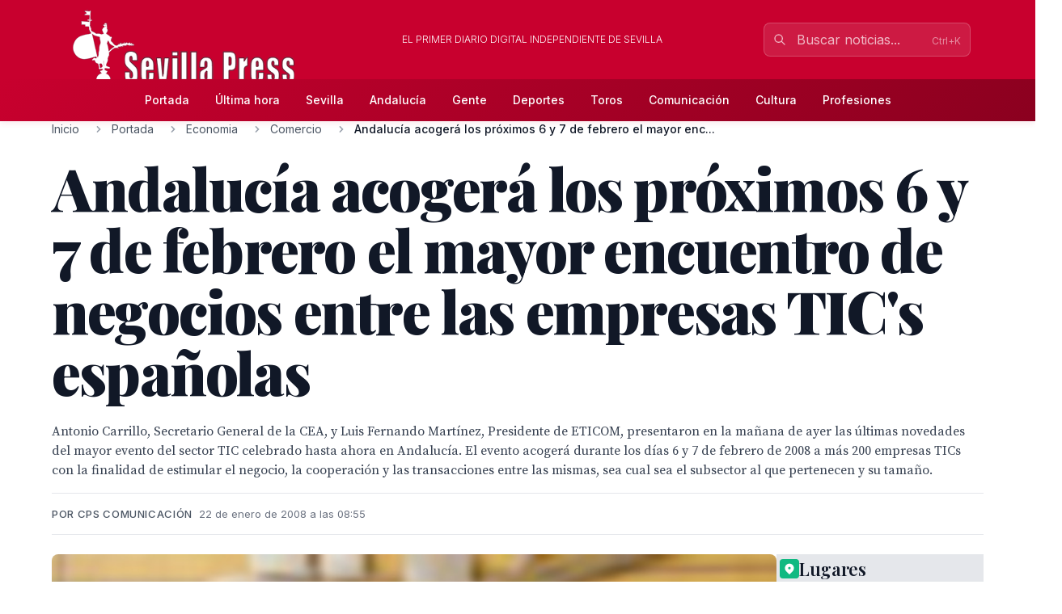

--- FILE ---
content_type: text/html; charset=utf-8
request_url: http://sevillapress.com/story/2008/01/22/MolM_andalucia-acogera-los-proximos-6-y-7-de-febrero-el-mayor-encuentro
body_size: 21180
content:
<!doctype html>
<!-- DEBUG-MULTISITE: domain=sevillapress.com | site_id=1 | site_slug=sevillapress | site_name=SevillaPress | theme=sevillapress -->
<html lang="es" data-theme="sevillapress">
<head>
    <meta charset="UTF-8">
    <meta name="viewport" content="initial-scale=1, maximum-scale=1">
                <title>Andalucía acogerá los próximos 6 y 7 de febrero el mayor encuentro de negocios entre las empresas TIC&#039;s españolas - Comercio - SevillaPress</title>
        <meta http-equiv="Content-Type" content="text/html; charset=utf-8">
        <meta name="description" content="Antonio Carrillo, Secretario General de la CEA, y Luis Fernando Martínez, Presidente de ETICOM, presentaron en la mañana de ayer las últimas novedades del...">
        
        
        <link rel="icon" type="image/x-icon" href="https://sevillapress.com/favicon.ico">
        
        
                    <link rel="canonical" href="http://sevillapress.com/story/2008/01/22/MolM_andalucia-acogera-los-proximos-6-y-7-de-febrero-el-mayor-encuentro">
                
        
        <meta property="og:title" content="Andalucía acogerá los próximos 6 y 7 de febrero el mayor encuentro de negocios entre las empresas TIC&#039;s españolas">
        <meta property="og:description" content="Antonio Carrillo, Secretario General de la CEA, y Luis Fernando Martínez, Presidente de ETICOM, presentaron en la mañana de ayer las últimas novedades del...">
        <meta property="og:type" content="article">
        <meta property="og:url" content="http://sevillapress.com/story/2008/01/22/MolM_andalucia-acogera-los-proximos-6-y-7-de-febrero-el-mayor-encuentro">
        <meta property="og:site_name" content="SevillaPress">
        <meta property="og:locale" content="es_ES">
                    <meta property="og:image" content="http://sevillapress.com/thumbs/2008/01/22/9OL7HEjiNW.jpg">
            <link rel="image_src" href="http://sevillapress.com/thumbs/2008/01/22/9OL7HEjiNW.jpg">
                
        
        <meta name="twitter:card" content="summary_large_image">
        <meta name="twitter:title" content="Andalucía acogerá los próximos 6 y 7 de febrero el mayor encuentro de negocios entre las empresas TIC&#039;s españolas">
        <meta name="twitter:description" content="Antonio Carrillo, Secretario General de la CEA, y Luis Fernando Martínez, Presidente de ETICOM, presentaron en la mañana de ayer las últimas novedades del...">
                    <meta name="twitter:image" content="http://sevillapress.com/thumbs/2008/01/22/9OL7HEjiNW.jpg">
                
        
                    <meta property="article:published_time" content="2008-01-22T07:55:01.000000Z">
                                    <meta property="article:author" content="CPS Comunicación">
                            <meta property="article:section" content="Comercio">
                
        
                    <script type="application/ld+json">
                {"@context":"https://schema.org","@type":"NewsArticle","headline":"Andalucía acogerá los próximos 6 y 7 de febrero el mayor encuentro de negocios entre las empresas TIC's españolas","description":"Antonio Carrillo, Secretario General de la CEA, y Luis Fernando Martínez, Presidente de ETICOM, presentaron en la mañana de ayer las últimas novedades del...","url":"http://sevillapress.com/story/2008/01/22/MolM_andalucia-acogera-los-proximos-6-y-7-de-febrero-el-mayor-encuentro","datePublished":"2008-01-22T07:55:01.000000Z","dateModified":null,"author":{"@type":"Person","name":"CPS Comunicación"},"publisher":{"@type":"Organization","name":"SevillaPress","url":"http://sevillapress.com"},"image":["http://sevillapress.com/thumbs/2008/01/22/9OL7HEjiNW.jpg"],"articleSection":"Comercio","inLanguage":"es-ES"}
            </script>
                
        <link rel="preload" as="style" href="https://sevillapress.com/build/assets/app-BF8yHBGx.css" /><link rel="modulepreload" as="script" href="https://sevillapress.com/build/assets/app-KBvKaP7h.js" /><link rel="modulepreload" as="script" href="https://sevillapress.com/build/assets/module.esm-CA9hepYd.js" /><link rel="stylesheet" href="https://sevillapress.com/build/assets/app-BF8yHBGx.css" data-navigate-track="reload" /><script type="module" src="https://sevillapress.com/build/assets/app-KBvKaP7h.js" data-navigate-track="reload"></script>        
        
                <link rel="preload" as="style" href="https://sevillapress.com/build/assets/sevillapress-B9eEPVHF.css" /><link rel="stylesheet" href="https://sevillapress.com/build/assets/sevillapress-B9eEPVHF.css" data-navigate-track="reload" />

        <link rel="preconnect" href="https://fonts.googleapis.com">
        <link rel="preconnect" href="https://fonts.gstatic.com" crossorigin>
        <link href="https://fonts.googleapis.com/css2?family=Inter:wght@300;400;500;600;700&family=Merriweather:ital,wght@0,300;0,400;0,700;0,900;1,300;1,400;1,700&family=Playfair+Display:ital,wght@0,400;0,500;0,600;0,700;0,800;0,900;1,400;1,500;1,600;1,700&family=Source+Serif+Pro:ital,wght@0,300;0,400;0,600;0,700;1,300;1,400;1,600&display=swap" rel="stylesheet">
        <link rel="stylesheet" href="https://maxcdn.bootstrapcdn.com/font-awesome/4.7.0/css/font-awesome.min.css">
        <!-- Livewire Styles --><style >[wire\:loading][wire\:loading], [wire\:loading\.delay][wire\:loading\.delay], [wire\:loading\.inline-block][wire\:loading\.inline-block], [wire\:loading\.inline][wire\:loading\.inline], [wire\:loading\.block][wire\:loading\.block], [wire\:loading\.flex][wire\:loading\.flex], [wire\:loading\.table][wire\:loading\.table], [wire\:loading\.grid][wire\:loading\.grid], [wire\:loading\.inline-flex][wire\:loading\.inline-flex] {display: none;}[wire\:loading\.delay\.none][wire\:loading\.delay\.none], [wire\:loading\.delay\.shortest][wire\:loading\.delay\.shortest], [wire\:loading\.delay\.shorter][wire\:loading\.delay\.shorter], [wire\:loading\.delay\.short][wire\:loading\.delay\.short], [wire\:loading\.delay\.default][wire\:loading\.delay\.default], [wire\:loading\.delay\.long][wire\:loading\.delay\.long], [wire\:loading\.delay\.longer][wire\:loading\.delay\.longer], [wire\:loading\.delay\.longest][wire\:loading\.delay\.longest] {display: none;}[wire\:offline][wire\:offline] {display: none;}[wire\:dirty]:not(textarea):not(input):not(select) {display: none;}:root {--livewire-progress-bar-color: #c8002e;}[x-cloak] {display: none !important;}[wire\:cloak] {display: none !important;}dialog#livewire-error::backdrop {background-color: rgba(0, 0, 0, .6);}</style>
        <meta name="medium" content="news"/>
    <script type="application/ld+json">
    {
        "@context": "https://schema.org",
        "@type": "WebSite",
        "url": "http://sevillapress.com/",
            "potentialAction": {
                "@type": "SearchAction",
                "target": "http://sevillapress.com/search/?term={search_term_string}",
                "query-input": "required name=search_term_string"
            }
        }
</script>

<script type="text/javascript">
    var _gaq = _gaq || [];
    _gaq.push(['_setAccount', 'UA-375316-3']);
    _gaq.push(['_trackPageview']);

    (function () {
        var ga = document.createElement('script');
        ga.type = 'text/javascript';
        ga.async = true;
        ga.src = ('https:' == document.location.protocol ? 'https://ssl' : 'http://www') + '.google-analytics.com/ga.js';
        var s = document.getElementsByTagName('script')[0];
        s.parentNode.insertBefore(ga, s);
    })();
</script>
</head>
<body class="novascms sevillapress">
<header class="main-header">
    <!-- Top Header Bar -->
    <div class="max-w-6xl mx-auto px-4 flex flex-wrap items-center">
        <div class="header--logo">
            <a href="/"><img src="https://sevillapress.com/assets/images/header-sp.gif" alt="SevillaPress"></a>
        </div>
        <div class="header--slogan flex-1 text-center text-xs font-light uppercase text-white px-4">
            El primer diario digital independiente de Sevilla
        </div>

        <div wire:snapshot="{&quot;data&quot;:{&quot;query&quot;:&quot;&quot;,&quot;results&quot;:[[],{&quot;class&quot;:&quot;Illuminate\\Support\\Collection&quot;,&quot;s&quot;:&quot;clctn&quot;}],&quot;showResults&quot;:false,&quot;isOpen&quot;:false},&quot;memo&quot;:{&quot;id&quot;:&quot;Avuwn4TpCf3uD8VAvWoQ&quot;,&quot;name&quot;:&quot;frontend.search&quot;,&quot;path&quot;:&quot;story\/2008\/01\/22\/MolM_andalucia-acogera-los-proximos-6-y-7-de-febrero-el-mayor-encuentro&quot;,&quot;method&quot;:&quot;GET&quot;,&quot;release&quot;:&quot;a-a-a&quot;,&quot;children&quot;:[],&quot;scripts&quot;:[],&quot;assets&quot;:[],&quot;errors&quot;:[],&quot;locale&quot;:&quot;es&quot;},&quot;checksum&quot;:&quot;bd496f64544bc8ad2b5d43d7aef9e3c7de5a2a309d5107896657c9b75ad96abf&quot;}" wire:effects="{&quot;partials&quot;:[]}" wire:id="Avuwn4TpCf3uD8VAvWoQ" class="search-component">
<!-- Desktop Search -->
<div class="header--search hidden md:block relative" x-data="{ focused: false }">
    <div class="relative">
        <input 
            type="text" 
            placeholder="Buscar noticias..." 
            class="w-64 px-4 py-2 pl-10 pr-10 bg-white/10 border border-white/20 rounded-lg text-white placeholder-white/70 focus:outline-none focus:ring-2 focus:ring-white/30 focus:border-white/40 focus:bg-white/20 transition-all duration-200"
            wire:model.live.debounce.300ms="query"
            wire:keydown.escape="clearSearch"
            wire:keydown.enter="submitSearch"
            @focus="focused = true"
            @blur="setTimeout(() => focused = false, 200)"
            autocomplete="off"
        >
        <div class="absolute inset-y-0 left-0 pl-3 flex items-center pointer-events-none">
            <svg class="w-4 h-4 text-white/70" fill="none" stroke="currentColor" viewBox="0 0 24 24">
                <path stroke-linecap="round" stroke-linejoin="round" stroke-width="2" d="M21 21l-6-6m2-5a7 7 0 11-14 0 7 7 0 0114 0z"></path>
            </svg>
        </div>
        
        <!--[if BLOCK]><![endif]--><!--[if ENDBLOCK]><![endif]-->    </div>

    <!-- Desktop Search Results -->
    <!--[if BLOCK]><![endif]--><!--[if ENDBLOCK]><![endif]--></div>

<!-- Mobile Search Button -->
<div class="header--search md:hidden">
    <button 
        wire:click="openSearch"
        class="p-2 text-white hover:text-splight transition-colors">
        <svg class="w-5 h-5" fill="none" stroke="currentColor" viewBox="0 0 24 24">
            <path stroke-linecap="round" stroke-linejoin="round" stroke-width="2" d="M21 21l-6-6m2-5a7 7 0 11-14 0 7 7 0 0114 0z"></path>
        </svg>
    </button>
</div>

<!-- Mobile Search Modal -->
<!--[if BLOCK]><![endif]--><!--[if ENDBLOCK]><![endif]--></div>    </div>
    
    <!-- Navigation Bar -->
    <div class="header--secondary">
        <nav class="max-w-6xl mx-auto px-4 relative">
            <!-- Desktop Menu -->
            <div class="hidden md:flex justify-center items-center py-2">
                                    <a class="text-sm py-2 px-4 text-white hover:text-splight transition-colors font-medium"
                       href="/">
                        Portada
                    </a>
                                    <a class="text-sm py-2 px-4 text-white hover:text-splight transition-colors font-medium"
                       href="/ultimahora/index.html">
                        Última hora
                    </a>
                                    <a class="text-sm py-2 px-4 text-white hover:text-splight transition-colors font-medium"
                       href="/seccion/sevilla/177.html">
                        Sevilla
                    </a>
                                    <a class="text-sm py-2 px-4 text-white hover:text-splight transition-colors font-medium"
                       href="/seccion/andalucia/178.html">
                        Andalucía
                    </a>
                                    <a class="text-sm py-2 px-4 text-white hover:text-splight transition-colors font-medium"
                       href="/seccion/famosos/180.html">
                        Gente
                    </a>
                                    <a class="text-sm py-2 px-4 text-white hover:text-splight transition-colors font-medium"
                       href="/seccion/deportes/171.html">
                        Deportes
                    </a>
                                    <a class="text-sm py-2 px-4 text-white hover:text-splight transition-colors font-medium"
                       href="/seccion/toros/114.html">
                        Toros
                    </a>
                                    <a class="text-sm py-2 px-4 text-white hover:text-splight transition-colors font-medium"
                       href="/seccion/medios/174.html">
                        Comunicación
                    </a>
                                    <a class="text-sm py-2 px-4 text-white hover:text-splight transition-colors font-medium"
                       href="/seccion/cultura/172.html">
                        Cultura
                    </a>
                                    <a class="text-sm py-2 px-4 text-white hover:text-splight transition-colors font-medium"
                       href="/seccion/profesiones/182.html">
                        Profesiones
                    </a>
                            </div>
            
            <!-- Mobile Menu Button -->
            <div class="md:hidden flex justify-between items-center py-2">
                <span class="text-white font-medium">Menú</span>
                <button id="mobile-menu-toggle" class="text-white hover:text-splight transition-colors p-2">
                    <svg id="menu-icon" class="w-6 h-6" fill="none" stroke="currentColor" viewBox="0 0 24 24">
                        <path stroke-linecap="round" stroke-linejoin="round" stroke-width="2" d="M4 6h16M4 12h16M4 18h16"></path>
                    </svg>
                    <svg id="close-icon" class="w-6 h-6 hidden" fill="none" stroke="currentColor" viewBox="0 0 24 24">
                        <path stroke-linecap="round" stroke-linejoin="round" stroke-width="2" d="M6 18L18 6M6 6l12 12"></path>
                    </svg>
                </button>
            </div>
            
            <!-- Mobile Menu -->
            <div id="mobile-menu" class="md:hidden absolute top-full left-0 right-0 bg-spdark shadow-lg z-50 hidden">
                <div class="px-4 py-2 space-y-1">
                                            <a class="block py-3 px-4 text-white hover:bg-sp hover:text-white transition-colors font-medium border-b border-sp/20 last:border-b-0"
                           href="/">
                            Portada
                        </a>
                                            <a class="block py-3 px-4 text-white hover:bg-sp hover:text-white transition-colors font-medium border-b border-sp/20 last:border-b-0"
                           href="/ultimahora/index.html">
                            Última hora
                        </a>
                                            <a class="block py-3 px-4 text-white hover:bg-sp hover:text-white transition-colors font-medium border-b border-sp/20 last:border-b-0"
                           href="/seccion/sevilla/177.html">
                            Sevilla
                        </a>
                                            <a class="block py-3 px-4 text-white hover:bg-sp hover:text-white transition-colors font-medium border-b border-sp/20 last:border-b-0"
                           href="/seccion/andalucia/178.html">
                            Andalucía
                        </a>
                                            <a class="block py-3 px-4 text-white hover:bg-sp hover:text-white transition-colors font-medium border-b border-sp/20 last:border-b-0"
                           href="/seccion/famosos/180.html">
                            Gente
                        </a>
                                            <a class="block py-3 px-4 text-white hover:bg-sp hover:text-white transition-colors font-medium border-b border-sp/20 last:border-b-0"
                           href="/seccion/deportes/171.html">
                            Deportes
                        </a>
                                            <a class="block py-3 px-4 text-white hover:bg-sp hover:text-white transition-colors font-medium border-b border-sp/20 last:border-b-0"
                           href="/seccion/toros/114.html">
                            Toros
                        </a>
                                            <a class="block py-3 px-4 text-white hover:bg-sp hover:text-white transition-colors font-medium border-b border-sp/20 last:border-b-0"
                           href="/seccion/medios/174.html">
                            Comunicación
                        </a>
                                            <a class="block py-3 px-4 text-white hover:bg-sp hover:text-white transition-colors font-medium border-b border-sp/20 last:border-b-0"
                           href="/seccion/cultura/172.html">
                            Cultura
                        </a>
                                            <a class="block py-3 px-4 text-white hover:bg-sp hover:text-white transition-colors font-medium border-b border-sp/20 last:border-b-0"
                           href="/seccion/profesiones/182.html">
                            Profesiones
                        </a>
                                    </div>
            </div>
        </nav>
    </div>
</header><div class="main-body max-w-6xl mx-auto p-2 md:p-0 ">
        <div class="news-layout">
        <!-- Breadcrumb Navigation -->
                
        <nav class="breadcrumb mb-6" aria-label="Navegación de migas de pan">
    <ol class="flex items-center space-x-2 font-sans text-sm text-gray-600">
                    <li class="flex items-center">
                                
                                    <!-- Clickable breadcrumb link -->
                    <a href="/" 
                       class="text-gray-600 hover:text-sp transition-colors duration-200 truncate max-w-xs"
                       title="Inicio">
                        Inicio
                    </a>
                            </li>
                    <li class="flex items-center">
                                    <svg class="w-4 h-4 mx-2 text-gray-400" fill="currentColor" viewBox="0 0 20 20">
                        <path fill-rule="evenodd" d="M7.293 14.707a1 1 0 010-1.414L10.586 10 7.293 6.707a1 1 0 011.414-1.414l4 4a1 1 0 010 1.414l-4 4a1 1 0 01-1.414 0z" clip-rule="evenodd"></path>
                    </svg>
                                
                                    <!-- Clickable breadcrumb link -->
                    <a href="/seccion/portada/1.html" 
                       class="text-gray-600 hover:text-sp transition-colors duration-200 truncate max-w-xs"
                       title="Portada">
                        Portada
                    </a>
                            </li>
                    <li class="flex items-center">
                                    <svg class="w-4 h-4 mx-2 text-gray-400" fill="currentColor" viewBox="0 0 20 20">
                        <path fill-rule="evenodd" d="M7.293 14.707a1 1 0 010-1.414L10.586 10 7.293 6.707a1 1 0 011.414-1.414l4 4a1 1 0 010 1.414l-4 4a1 1 0 01-1.414 0z" clip-rule="evenodd"></path>
                    </svg>
                                
                                    <!-- Clickable breadcrumb link -->
                    <a href="/seccion/economia/187.html" 
                       class="text-gray-600 hover:text-sp transition-colors duration-200 truncate max-w-xs"
                       title="Economia">
                        Economia
                    </a>
                            </li>
                    <li class="flex items-center">
                                    <svg class="w-4 h-4 mx-2 text-gray-400" fill="currentColor" viewBox="0 0 20 20">
                        <path fill-rule="evenodd" d="M7.293 14.707a1 1 0 010-1.414L10.586 10 7.293 6.707a1 1 0 011.414-1.414l4 4a1 1 0 010 1.414l-4 4a1 1 0 01-1.414 0z" clip-rule="evenodd"></path>
                    </svg>
                                
                                    <!-- Clickable breadcrumb link -->
                    <a href="/seccion/comercio/163.html" 
                       class="text-gray-600 hover:text-sp transition-colors duration-200 truncate max-w-xs"
                       title="Comercio">
                        Comercio
                    </a>
                            </li>
                    <li class="flex items-center">
                                    <svg class="w-4 h-4 mx-2 text-gray-400" fill="currentColor" viewBox="0 0 20 20">
                        <path fill-rule="evenodd" d="M7.293 14.707a1 1 0 010-1.414L10.586 10 7.293 6.707a1 1 0 011.414-1.414l4 4a1 1 0 010 1.414l-4 4a1 1 0 01-1.414 0z" clip-rule="evenodd"></path>
                    </svg>
                                
                                    <!-- Current page - no link -->
                    <span class="font-medium text-gray-900 truncate max-w-xs md:max-w-md" aria-current="page" title="Andalucía acogerá los próximos 6 y 7 de febrero el mayor encuentro de negocios entre las empresas TIC&#039;s españolas">
                        Andalucía acogerá los próximos 6 y 7 de febrero el mayor enc...
                    </span>
                            </li>
            </ol>
</nav>
        
        <article class="featured-story">
            <!-- Article Header -->
            <header class="article-header mb-6">
                
                <h1 class="headline-primary font-headline text-headline-lg md:text-headline-xl lg:text-headline-2xl text-gray-900 mb-6 leading-tight">
                    Andalucía acogerá los próximos 6 y 7 de febrero el mayor encuentro de negocios entre las empresas TIC&#039;s españolas
                </h1>
                
                                    <p class="abstract font-body text-abstract-lg leading-relaxed text-gray-700 mb-6 font-medium">
                        Antonio Carrillo, Secretario General de la CEA, y Luis Fernando Martínez, Presidente de ETICOM, presentaron en la mañana de ayer las últimas novedades del mayor evento del sector TIC celebrado hasta ahora en Andalucía. El evento acogerá durante los días 6 y 7 de febrero de 2008 a más 200 empresas TICs con la finalidad de estimular el negocio, la cooperación y las transacciones entre las mismas, sea cual sea el subsector al que pertenecen  y su tamaño.
                    </p>
                                
                <div class="article-meta-header">
                                            <div class="byline">
                            Por CPS Comunicación
                        </div>
                                        <time class="article-meta" datetime="2008-01-22T07:55:01.000000Z">
                        22 de enero de 2008 a las 08:55
                    </time>
                </div>
            </header>

            <!-- Article Body -->
            <div class="flex flex-wrap gap-8">
                <div class="flex-1 min-w-0">
                    <div class="story--content">
                                                    <figure class="main-image mb-6">
                                <img src="/thumbs/2008/01/22/9OL7HEjiNW.jpg" 
                                     alt="Dos hombres sentados en una mesa de conferencia, uno con un traje y corbata, el otro con una camisa blanca. La imagen parece ser de un evento oficial o reunión formal, posiblemente relacionado con la política o el gobierno."
                                     class="w-full h-auto rounded-lg shadow-sm">
                                                                    <figcaption class="caption mt-3">
                                        Dos hombres sentados en una mesa de conferencia, uno con un traje y corbata, el otro con una camisa blanca. La imagen parece ser de un evento oficial o reunión formal, posiblemente relacionado con la política o el gobierno.
                                    </figcaption>
                                                                                            </figure>
                                                
                        <div class="article-body">
                            <p>Antonio Carrillo, Secretario General de la CEA, y Luis Fernando Martínez, Presidente de ETICOM, presentaron en la mañana de ayer las últimas novedades del mayor evento del sector TIC celebrado hasta ahora en Andalucía. El evento acogerá durante los días 6 y 7 de febrero de 2008 a más 200 empresas TICs con la finalidad de estimular el negocio, la cooperación y las transacciones entre las mismas, sea cual sea el subsector al que pertenecen y su tamaño.</p>

<p>Ayer lunes en la Sala de Prensa de la Confederación de Empresarios de Andalucía, CEA, tuvo lugar la presentación oficial del I Foro de Negocios Business TIC 08 organizado por la Asociación de Empresarios de Tecnologías de la Información y Comunicación de Andalucía, ETICOM. Durante el acto, que estuvo presidido por Antonio Carrillo, Secretario General de la CEA, y Luis Fernando Martínez, Presidente de ETICOM, se dieron a conocer datos de interés sobre el evento y sus participantes.</p>

<p>El I Foro de Negocios Business TIC es el mayor evento del sector TIC celebrado hasta ahora en Andalucía organizado por y para las empresas de las Tecnologías de la Información y Comunicaciones, con la finalidad de estimular el negocio, la cooperación y las transacciones entre las mismas.</p>

<p>El evento contará con 5 grandes áreas de trabajo interrelacionadas donde las empresas participantes podrán comprar, vender, distribuir, subcontratar, cooperar, crear nuevos proyectos empresariales o financiar sus próximos proyectos I+D+i. A las zonas Ronda de Negocios, Mercado del Outsourcing, Financiación y Cluster TIC, se ha incorporado recientemente "Metting Point Partners". Esta área, dirigida especialmente a Pymes y microempresas, surge por el interés que tienen las grandes multinacionales en conocer el mercado tecnológico andaluz.</p>

<p>En cuanto a los participantes, destaca la presencia de Christian Morales, Vicepresidente para Europa, Oriente Medio y África de Intel, Rosa García, Presidenta de Microsoft Ibérica, y Ramón Tamames, economista y Cátedra Jean Monnet de la Unión Europea, que se unen a la amplia lista de personalidades y profesionales que se darán cita en este evento.</p>

<p>Christian Morales ofrecerá la ponencia plenaria Prospectiva Tecnológica y modelos de negocio para las empresas TIC, a través de la cual ofrecerá una visión del lugar hacia donde se dirige la tecnología mundial. Por su parte, Rosa García expondrá a través de su intervención las tendencias más actuales del Software. Por último, Ramón Tamames, ilustrará a los asistentes sobre la actual coyuntura económica.</p>

<p>200 empresas participantes</p>

<p>El I Foro de Negocios Business TIC 08 contará con más de 200 empresas participantes, propiciará alrededor de 500 encuentros empresariales y moverá entorno a 5 millones de euros en proyectos de I+D+i.</p>

<p>Durante la presentación de este Foro de Negocios, el Secretario General de la CEA, Antonio Carrillo, hizo hincapié en la oportunidad que ofrece este Congreso para que las empresas TIC andaluzas puedan optar a fondos tecnológicos europeos a través de proyectos conjuntos.</p>

<p>Por su parte el Presidente de ETICOM, Luis Fernando Martínez, destacó que, a través del I Foro de Negocios Business TIC 08 nuestra Asociación pretende fomentar e incrementar las relaciones de negocio y cooperación entre las pymes y empresas andaluzas, con dos claros objetivos que se interrelacionan: beneficiar al sector TIC andaluz para que su trabajo se proyecte en beneficio de la sociedad.</p>

<p>El evento, que pretende convertirse en un referente nacional en el sector TIC, cuenta con el Ministerio de Educación y Ciencia, y la Sociedad Andaluza para el Desarrollo de las Comunicaciones como Sponsors Plus además de contar con el respaldo institucional de la Confederación de Empresarios de Andalucía y el Parque Tecnológico Cartuja 93.</p>

<p>Además, cuenta con el patrocinio de empresas de la talla de Microsoft, Endesa Ingeniería, AT4 Wireless, CSS Agresso, MP Sistemas, EDM Electronics, Red de Espacios Tecnológicos Andaluces (RETA), Sadiel, Telvent, Grupo Arión, ACISA y Formación Digital. Por su parte, Nostracom, Libera Networks, Skill Estrategia, Prysma eQuality, Oracle y MGS Soluciones Tecnológicas, forman parte de las empresas colaboradoras.</p>

<p>Aquellas empresas que quieran hacer negocios y conocer anticipadamente las nuevas líneas de trabajo y modelos de negocio que estarán en el mercado próximamente, tienen una cita ineludible en el I Foro de Negocios Business TIC 08 que tendrá lugar los días 6 y 7 de febrero en el Centro Sevilla Congresos de la capital hispalense.</p>

<p>Para más información www.businesstic.es.</p>
                        </div>
                    </div>

                                    </div>

        <div class="w-full md:w-64">
            <div class="promos-external w-2/3 mx-auto md:w-full">
                <div class="advertising-block">
    <!-- Advertising content would go here -->
</div>            </div>

            <div class="entities-container">
            <div class="entity-type-section mb-6">
                        
            <!-- Entity Type Header -->
            <div class="entity-list-title mb-4">
                <h3 class="font-headline text-headline-xs text-gray-900 flex items-center gap-2">
                    <!-- Entity Type Icon -->
                    <span class="inline-flex items-center justify-center w-6 h-6 rounded text-white" style="background-color: #10B981">
                                                                                    <svg class="w-4 h-4" fill="currentColor" viewBox="0 0 20 20">
                                    <path fill-rule="evenodd" d="M5.05 4.05a7 7 0 119.9 9.9L10 18.9l-4.95-4.95a7 7 0 010-9.9zM10 11a2 2 0 100-4 2 2 0 000 4z" clip-rule="evenodd"></path>
                                </svg>
                                                    </span>
                    Lugares
                </h3>
            </div>
            
            <!-- Entity List -->
            <div class="entity-list flex flex-wrap gap-2">
                                    <a class="entity-badge inline-flex items-center gap-1.5 px-3 py-1.5 rounded-full text-sm font-medium transition-all duration-200 hover:shadow-md bg-green-100 text-green-800"
                       href="/news-about/LOCATION/andalucia">
                        <!-- Mini entity icon -->
                        <span class="inline-flex items-center justify-center w-4 h-4 rounded-full text-white" style="background-color: #10B981">
                                                                                                <svg class="w-2.5 h-2.5" fill="currentColor" viewBox="0 0 20 20">
                                        <path fill-rule="evenodd" d="M5.05 4.05a7 7 0 119.9 9.9L10 18.9l-4.95-4.95a7 7 0 010-9.9zM10 11a2 2 0 100-4 2 2 0 000 4z" clip-rule="evenodd"></path>
                                    </svg>
                                                            </span>
                        <span class="truncate">Andalucía</span>
                    </a>
                                    <a class="entity-badge inline-flex items-center gap-1.5 px-3 py-1.5 rounded-full text-sm font-medium transition-all duration-200 hover:shadow-md bg-green-100 text-green-800"
                       href="/news-about/LOCATION/europa">
                        <!-- Mini entity icon -->
                        <span class="inline-flex items-center justify-center w-4 h-4 rounded-full text-white" style="background-color: #10B981">
                                                                                                <svg class="w-2.5 h-2.5" fill="currentColor" viewBox="0 0 20 20">
                                        <path fill-rule="evenodd" d="M5.05 4.05a7 7 0 119.9 9.9L10 18.9l-4.95-4.95a7 7 0 010-9.9zM10 11a2 2 0 100-4 2 2 0 000 4z" clip-rule="evenodd"></path>
                                    </svg>
                                                            </span>
                        <span class="truncate">Europa</span>
                    </a>
                            </div>
        </div>
            <div class="entity-type-section mb-6">
                        
            <!-- Entity Type Header -->
            <div class="entity-list-title mb-4">
                <h3 class="font-headline text-headline-xs text-gray-900 flex items-center gap-2">
                    <!-- Entity Type Icon -->
                    <span class="inline-flex items-center justify-center w-6 h-6 rounded text-white" style="background-color: #F97316">
                                                        <svg class="w-4 h-4" fill="currentColor" viewBox="0 0 20 20">
                                    <path fill-rule="evenodd" d="M4 4a2 2 0 012-2h8a2 2 0 012 2v12a1 1 0 110 2h-3a1 1 0 01-1-1v-2a1 1 0 00-1-1H9a1 1 0 00-1 1v2a1 1 0 01-1 1H4a1 1 0 110-2V4zm3 1h2v2H7V5zm2 4H7v2h2V9zm2-4h2v2h-2V5zm2 4h-2v2h2V9z" clip-rule="evenodd"></path>
                                </svg>
                                                    </span>
                    Organizaciones
                </h3>
            </div>
            
            <!-- Entity List -->
            <div class="entity-list flex flex-wrap gap-2">
                                    <a class="entity-badge inline-flex items-center gap-1.5 px-3 py-1.5 rounded-full text-sm font-medium transition-all duration-200 hover:shadow-md bg-orange-100 text-orange-800"
                       href="/news-about/ORGANIZATION/reta">
                        <!-- Mini entity icon -->
                        <span class="inline-flex items-center justify-center w-4 h-4 rounded-full text-white" style="background-color: #F97316">
                                                                <svg class="w-2.5 h-2.5" fill="currentColor" viewBox="0 0 20 20">
                                        <path fill-rule="evenodd" d="M4 4a2 2 0 012-2h8a2 2 0 012 2v12a1 1 0 110 2h-3a1 1 0 01-1-1v-2a1 1 0 00-1-1H9a1 1 0 00-1 1v2a1 1 0 01-1 1H4a1 1 0 110-2V4zm3 1h2v2H7V5zm2 4H7v2h2V9zm2-4h2v2h-2V5zm2 4h-2v2h2V9z" clip-rule="evenodd"></path>
                                    </svg>
                                                            </span>
                        <span class="truncate">RETA</span>
                    </a>
                                    <a class="entity-badge inline-flex items-center gap-1.5 px-3 py-1.5 rounded-full text-sm font-medium transition-all duration-200 hover:shadow-md bg-orange-100 text-orange-800"
                       href="/news-about/ORGANIZATION/congreso">
                        <!-- Mini entity icon -->
                        <span class="inline-flex items-center justify-center w-4 h-4 rounded-full text-white" style="background-color: #F97316">
                                                                <svg class="w-2.5 h-2.5" fill="currentColor" viewBox="0 0 20 20">
                                        <path fill-rule="evenodd" d="M4 4a2 2 0 012-2h8a2 2 0 012 2v12a1 1 0 110 2h-3a1 1 0 01-1-1v-2a1 1 0 00-1-1H9a1 1 0 00-1 1v2a1 1 0 01-1 1H4a1 1 0 110-2V4zm3 1h2v2H7V5zm2 4H7v2h2V9zm2-4h2v2h-2V5zm2 4h-2v2h2V9z" clip-rule="evenodd"></path>
                                    </svg>
                                                            </span>
                        <span class="truncate">Congreso</span>
                    </a>
                                    <a class="entity-badge inline-flex items-center gap-1.5 px-3 py-1.5 rounded-full text-sm font-medium transition-all duration-200 hover:shadow-md bg-orange-100 text-orange-800"
                       href="/news-about/ORGANIZATION/ministerio-de-educacion">
                        <!-- Mini entity icon -->
                        <span class="inline-flex items-center justify-center w-4 h-4 rounded-full text-white" style="background-color: #F97316">
                                                                <svg class="w-2.5 h-2.5" fill="currentColor" viewBox="0 0 20 20">
                                        <path fill-rule="evenodd" d="M4 4a2 2 0 012-2h8a2 2 0 012 2v12a1 1 0 110 2h-3a1 1 0 01-1-1v-2a1 1 0 00-1-1H9a1 1 0 00-1 1v2a1 1 0 01-1 1H4a1 1 0 110-2V4zm3 1h2v2H7V5zm2 4H7v2h2V9zm2-4h2v2h-2V5zm2 4h-2v2h2V9z" clip-rule="evenodd"></path>
                                    </svg>
                                                            </span>
                        <span class="truncate">Ministerio de Educación</span>
                    </a>
                                    <a class="entity-badge inline-flex items-center gap-1.5 px-3 py-1.5 rounded-full text-sm font-medium transition-all duration-200 hover:shadow-md bg-orange-100 text-orange-800"
                       href="/news-about/ORGANIZATION/tic">
                        <!-- Mini entity icon -->
                        <span class="inline-flex items-center justify-center w-4 h-4 rounded-full text-white" style="background-color: #F97316">
                                                                <svg class="w-2.5 h-2.5" fill="currentColor" viewBox="0 0 20 20">
                                        <path fill-rule="evenodd" d="M4 4a2 2 0 012-2h8a2 2 0 012 2v12a1 1 0 110 2h-3a1 1 0 01-1-1v-2a1 1 0 00-1-1H9a1 1 0 00-1 1v2a1 1 0 01-1 1H4a1 1 0 110-2V4zm3 1h2v2H7V5zm2 4H7v2h2V9zm2-4h2v2h-2V5zm2 4h-2v2h2V9z" clip-rule="evenodd"></path>
                                    </svg>
                                                            </span>
                        <span class="truncate">TIC</span>
                    </a>
                                    <a class="entity-badge inline-flex items-center gap-1.5 px-3 py-1.5 rounded-full text-sm font-medium transition-all duration-200 hover:shadow-md bg-orange-100 text-orange-800"
                       href="/news-about/ORGANIZATION/cea">
                        <!-- Mini entity icon -->
                        <span class="inline-flex items-center justify-center w-4 h-4 rounded-full text-white" style="background-color: #F97316">
                                                                <svg class="w-2.5 h-2.5" fill="currentColor" viewBox="0 0 20 20">
                                        <path fill-rule="evenodd" d="M4 4a2 2 0 012-2h8a2 2 0 012 2v12a1 1 0 110 2h-3a1 1 0 01-1-1v-2a1 1 0 00-1-1H9a1 1 0 00-1 1v2a1 1 0 01-1 1H4a1 1 0 110-2V4zm3 1h2v2H7V5zm2 4H7v2h2V9zm2-4h2v2h-2V5zm2 4h-2v2h2V9z" clip-rule="evenodd"></path>
                                    </svg>
                                                            </span>
                        <span class="truncate">CEA</span>
                    </a>
                                    <a class="entity-badge inline-flex items-center gap-1.5 px-3 py-1.5 rounded-full text-sm font-medium transition-all duration-200 hover:shadow-md bg-orange-100 text-orange-800"
                       href="/news-about/ORGANIZATION/confederacion-de-empresarios-de-andalucia">
                        <!-- Mini entity icon -->
                        <span class="inline-flex items-center justify-center w-4 h-4 rounded-full text-white" style="background-color: #F97316">
                                                                <svg class="w-2.5 h-2.5" fill="currentColor" viewBox="0 0 20 20">
                                        <path fill-rule="evenodd" d="M4 4a2 2 0 012-2h8a2 2 0 012 2v12a1 1 0 110 2h-3a1 1 0 01-1-1v-2a1 1 0 00-1-1H9a1 1 0 00-1 1v2a1 1 0 01-1 1H4a1 1 0 110-2V4zm3 1h2v2H7V5zm2 4H7v2h2V9zm2-4h2v2h-2V5zm2 4h-2v2h2V9z" clip-rule="evenodd"></path>
                                    </svg>
                                                            </span>
                        <span class="truncate">Confederación de Empresarios de Andalucía</span>
                    </a>
                                    <a class="entity-badge inline-flex items-center gap-1.5 px-3 py-1.5 rounded-full text-sm font-medium transition-all duration-200 hover:shadow-md bg-orange-100 text-orange-800"
                       href="/news-about/ORGANIZATION/mp-sistemas">
                        <!-- Mini entity icon -->
                        <span class="inline-flex items-center justify-center w-4 h-4 rounded-full text-white" style="background-color: #F97316">
                                                                <svg class="w-2.5 h-2.5" fill="currentColor" viewBox="0 0 20 20">
                                        <path fill-rule="evenodd" d="M4 4a2 2 0 012-2h8a2 2 0 012 2v12a1 1 0 110 2h-3a1 1 0 01-1-1v-2a1 1 0 00-1-1H9a1 1 0 00-1 1v2a1 1 0 01-1 1H4a1 1 0 110-2V4zm3 1h2v2H7V5zm2 4H7v2h2V9zm2-4h2v2h-2V5zm2 4h-2v2h2V9z" clip-rule="evenodd"></path>
                                    </svg>
                                                            </span>
                        <span class="truncate">MP Sistemas</span>
                    </a>
                                    <a class="entity-badge inline-flex items-center gap-1.5 px-3 py-1.5 rounded-full text-sm font-medium transition-all duration-200 hover:shadow-md bg-orange-100 text-orange-800"
                       href="/news-about/ORGANIZATION/i-foro-de-negocios-business-tic">
                        <!-- Mini entity icon -->
                        <span class="inline-flex items-center justify-center w-4 h-4 rounded-full text-white" style="background-color: #F97316">
                                                                <svg class="w-2.5 h-2.5" fill="currentColor" viewBox="0 0 20 20">
                                        <path fill-rule="evenodd" d="M4 4a2 2 0 012-2h8a2 2 0 012 2v12a1 1 0 110 2h-3a1 1 0 01-1-1v-2a1 1 0 00-1-1H9a1 1 0 00-1 1v2a1 1 0 01-1 1H4a1 1 0 110-2V4zm3 1h2v2H7V5zm2 4H7v2h2V9zm2-4h2v2h-2V5zm2 4h-2v2h2V9z" clip-rule="evenodd"></path>
                                    </svg>
                                                            </span>
                        <span class="truncate">I Foro de Negocios Business TIC</span>
                    </a>
                                    <a class="entity-badge inline-flex items-center gap-1.5 px-3 py-1.5 rounded-full text-sm font-medium transition-all duration-200 hover:shadow-md bg-orange-100 text-orange-800"
                       href="/news-about/ORGANIZATION/red-de-espacios-tecnologicos-andaluces">
                        <!-- Mini entity icon -->
                        <span class="inline-flex items-center justify-center w-4 h-4 rounded-full text-white" style="background-color: #F97316">
                                                                <svg class="w-2.5 h-2.5" fill="currentColor" viewBox="0 0 20 20">
                                        <path fill-rule="evenodd" d="M4 4a2 2 0 012-2h8a2 2 0 012 2v12a1 1 0 110 2h-3a1 1 0 01-1-1v-2a1 1 0 00-1-1H9a1 1 0 00-1 1v2a1 1 0 01-1 1H4a1 1 0 110-2V4zm3 1h2v2H7V5zm2 4H7v2h2V9zm2-4h2v2h-2V5zm2 4h-2v2h2V9z" clip-rule="evenodd"></path>
                                    </svg>
                                                            </span>
                        <span class="truncate">Red de Espacios Tecnológicos Andaluces</span>
                    </a>
                                    <a class="entity-badge inline-flex items-center gap-1.5 px-3 py-1.5 rounded-full text-sm font-medium transition-all duration-200 hover:shadow-md bg-orange-100 text-orange-800"
                       href="/news-about/ORGANIZATION/mgs">
                        <!-- Mini entity icon -->
                        <span class="inline-flex items-center justify-center w-4 h-4 rounded-full text-white" style="background-color: #F97316">
                                                                <svg class="w-2.5 h-2.5" fill="currentColor" viewBox="0 0 20 20">
                                        <path fill-rule="evenodd" d="M4 4a2 2 0 012-2h8a2 2 0 012 2v12a1 1 0 110 2h-3a1 1 0 01-1-1v-2a1 1 0 00-1-1H9a1 1 0 00-1 1v2a1 1 0 01-1 1H4a1 1 0 110-2V4zm3 1h2v2H7V5zm2 4H7v2h2V9zm2-4h2v2h-2V5zm2 4h-2v2h2V9z" clip-rule="evenodd"></path>
                                    </svg>
                                                            </span>
                        <span class="truncate">MGS</span>
                    </a>
                                    <a class="entity-badge inline-flex items-center gap-1.5 px-3 py-1.5 rounded-full text-sm font-medium transition-all duration-200 hover:shadow-md bg-orange-100 text-orange-800"
                       href="/news-about/ORGANIZATION/acisa">
                        <!-- Mini entity icon -->
                        <span class="inline-flex items-center justify-center w-4 h-4 rounded-full text-white" style="background-color: #F97316">
                                                                <svg class="w-2.5 h-2.5" fill="currentColor" viewBox="0 0 20 20">
                                        <path fill-rule="evenodd" d="M4 4a2 2 0 012-2h8a2 2 0 012 2v12a1 1 0 110 2h-3a1 1 0 01-1-1v-2a1 1 0 00-1-1H9a1 1 0 00-1 1v2a1 1 0 01-1 1H4a1 1 0 110-2V4zm3 1h2v2H7V5zm2 4H7v2h2V9zm2-4h2v2h-2V5zm2 4h-2v2h2V9z" clip-rule="evenodd"></path>
                                    </svg>
                                                            </span>
                        <span class="truncate">ACISA</span>
                    </a>
                                    <a class="entity-badge inline-flex items-center gap-1.5 px-3 py-1.5 rounded-full text-sm font-medium transition-all duration-200 hover:shadow-md bg-orange-100 text-orange-800"
                       href="/news-about/ORGANIZATION/css-agresso">
                        <!-- Mini entity icon -->
                        <span class="inline-flex items-center justify-center w-4 h-4 rounded-full text-white" style="background-color: #F97316">
                                                                <svg class="w-2.5 h-2.5" fill="currentColor" viewBox="0 0 20 20">
                                        <path fill-rule="evenodd" d="M4 4a2 2 0 012-2h8a2 2 0 012 2v12a1 1 0 110 2h-3a1 1 0 01-1-1v-2a1 1 0 00-1-1H9a1 1 0 00-1 1v2a1 1 0 01-1 1H4a1 1 0 110-2V4zm3 1h2v2H7V5zm2 4H7v2h2V9zm2-4h2v2h-2V5zm2 4h-2v2h2V9z" clip-rule="evenodd"></path>
                                    </svg>
                                                            </span>
                        <span class="truncate">CSS Agresso</span>
                    </a>
                            </div>
        </div>
            <div class="entity-type-section mb-6">
                        
            <!-- Entity Type Header -->
            <div class="entity-list-title mb-4">
                <h3 class="font-headline text-headline-xs text-gray-900 flex items-center gap-2">
                    <!-- Entity Type Icon -->
                    <span class="inline-flex items-center justify-center w-6 h-6 rounded text-white" style="background-color: #3B82F6">
                                                        <svg class="w-4 h-4" fill="currentColor" viewBox="0 0 20 20">
                                    <path fill-rule="evenodd" d="M10 9a3 3 0 100-6 3 3 0 000 6zm-7 9a7 7 0 1114 0H3z" clip-rule="evenodd"></path>
                                </svg>
                                                    </span>
                    Personas
                </h3>
            </div>
            
            <!-- Entity List -->
            <div class="entity-list flex flex-wrap gap-2">
                                    <a class="entity-badge inline-flex items-center gap-1.5 px-3 py-1.5 rounded-full text-sm font-medium transition-all duration-200 hover:shadow-md bg-blue-100 text-blue-800"
                       href="/news-about/PERSON/antonio-carrillo">
                        <!-- Mini entity icon -->
                        <span class="inline-flex items-center justify-center w-4 h-4 rounded-full text-white" style="background-color: #3B82F6">
                                                                <svg class="w-2.5 h-2.5" fill="currentColor" viewBox="0 0 20 20">
                                        <path fill-rule="evenodd" d="M10 9a3 3 0 100-6 3 3 0 000 6zm-7 9a7 7 0 1114 0H3z" clip-rule="evenodd"></path>
                                    </svg>
                                                            </span>
                        <span class="truncate">Antonio Carrillo</span>
                    </a>
                            </div>
        </div>
    </div>
        </div>
    </div>
    <section class="news-layout stories-grid" itemscope itemtype="http://schema.org/NewsSection">
    <div class="grid grid-cols-1 lg:grid-cols-3 gap-8">
        <!-- Main Stories Section -->
        <main class="lg:col-span-2">
                            <div class="story-block grid grid-cols-1 md:grid-cols-3 gap-6 section-divider last:border-b-0">
                                                                        <!-- Featured Story -->
                            <div class="md:col-span-3 featured-story">
                                <article class="story-teaser big-story border-b border-gray-200 mb-6 pb-6" 
         itemscope itemtype="http://schema.org/NewsArticle">
    <a href="/story/2025/11/01/rX8G_sevilla-contara-con-una-plataforma-para-conectar-empresas-que-operan-con-inteligencia" class="block hover:opacity-90 transition-opacity">
        <div class="grid grid-cols-1 md:grid-cols-3 gap-6">
            <div class="md:col-span-2 order-2 md:order-1">
                <header class="story-header">
                                            <div class="story-category-wrapper mb-3">
                            <span class="story-category" itemprop="articleSection">
                                Comercio
                            </span>
                        </div>
                                        
                    <h2 class="headline font-headline text-headline-md md:text-headline-lg leading-tight text-gray-900 mb-4 hover:text-sp transition-colors" 
                        itemprop="headline">
                        Sevilla contará con una plataforma para conectar empresas que operan con inteligencia artificial
                    </h2>
                </header>
                
                                    <p class="abstract font-body text-base leading-normal text-gray-700 mb-4" 
                       itemprop="description">
                        La Fábrica de Sevilla pone en marcha un ‘AI Hub’ que busca implementar esta tecnología y generar valor compartido
                    </p>
                                
                <div class="story-meta font-sans text-meta text-gray-500 space-x-2">
                                            <span class="author font-medium" itemprop="author" itemscope itemtype="http://schema.org/Person">
                            <span itemprop="name">Cámara de Comercio</span>
                        </span>
                        <span>•</span>
                                        <time class="published-date" 
                          datetime="2025-11-01T18:42:24.000000Z"
                          itemprop="datePublished">
                        hace 2 meses
                    </time>
                </div>
            </div>

            <div class="order-1 md:order-2">
                                    <figure class="story-image" itemprop="image" itemscope itemtype="http://schema.org/ImageObject">
                        <img src="/thumbs/2025/11/01/RQ0nI9bty4.jpg" alt="Sevilla contará con una plataforma para conectar empresas que operan con inteligencia artificial" class="w-full h-auto">
                        <meta itemprop="url" content="/thumbs/2025/11/01/RQ0nI9bty4.jpg">
                        <meta itemprop="width" content="699">
                        <meta itemprop="height" content="108">
                    </figure>
                            </div>
        </div>
    </a>
    
    <meta itemprop="url" content="/story/2025/11/01/rX8G_sevilla-contara-con-una-plataforma-para-conectar-empresas-que-operan-con-inteligencia">
    <meta itemprop="dateModified" content="2025-11-01T18:42:24.000000Z">
</article>                            </div>
                                                                                                                                    <div class="md:col-start-1">
                                        <article class="story-teaser tail-story border-b border-gray-200 mb-4 pb-4" 
         itemscope itemtype="http://schema.org/NewsArticle">
    <header class="story-header">
                    <div class="mb-2">
                <span class="story-category" itemprop="articleSection">
                    Comercio
                </span>
            </div>
                
        <h3 class="headline font-headline text-headline-xs leading-tight mb-3">
            <a href="/story/2025/03/24/aVPr_los-comerciantes-de-triana-informados-sobre-la-reforma-que-transformara-pages" 
               class="text-gray-900 hover:text-sp transition-colors" 
               itemprop="headline">
                 Los comerciantes de Triana, informados sobre la reforma que transformará Pagés del Corro
            </a>
        </h3>
    </header>
    
            <p class="abstract font-body text-sm leading-normal text-gray-700 mb-3" 
           itemprop="description">
            Sanz: “Los comerciantes y vecinos pueden estar tranquilos porque esta obra, que no empezará antes de verano, se ejecutará de...
        </p>
        
    <div class="story-meta font-sans text-meta text-gray-500 space-x-2">
                    <span class="author font-medium" itemprop="author" itemscope itemtype="http://schema.org/Person">
                <span itemprop="name">Antonio Rendón</span>
            </span>
            <span>•</span>
                <time class="published-date" 
              datetime="2025-03-23T23:32:29.000000Z"
              itemprop="datePublished">
            hace 9 meses
        </time>
    </div>
    
    <meta itemprop="url" content="/story/2025/03/24/aVPr_los-comerciantes-de-triana-informados-sobre-la-reforma-que-transformara-pages">
    <meta itemprop="dateModified" content="2025-03-23T23:37:36.000000Z">
</article>                                    </div>
                                                                                                                                                                        <div class="md:row-span-2 md:col-start-2">
                                        <article class="story-teaser vertical-story mb-4 pb-4" 
         itemscope itemtype="http://schema.org/NewsArticle">
            <figure class="story-image mb-3" itemprop="image" itemscope itemtype="http://schema.org/ImageObject">
            <img src="/thumbs/2025/02/14/doY1Ua4TgE.jpg" alt="El Teatro Cajasol acoge la III edición de los Premios Tribuna de Andalucía&quot; &quot;Homenaje al esfuerzo y la innovación: Destacadas personalidades reciben l" class="w-full h-auto">
            <meta itemprop="url" content="/thumbs/2025/02/14/doY1Ua4TgE.jpg">
            <meta itemprop="width" content="720">
            <meta itemprop="height" content="720">
        </figure>
    
    <header class="story-header">
                    <div class="mb-2">
                <span class="story-category" itemprop="articleSection">
                    Comercio
                </span>
            </div>
                
        <h3 class="headline font-headline text-headline-xs md:text-headline-sm leading-tight mb-3">
            <a href="/story/2025/02/14/mR2d_el-teatro-cajasol-acoge-la-iii-edicion-de-los-premios-tribuna-de" 
               class="text-gray-900 hover:text-sp transition-colors" 
               itemprop="headline">
                El Teatro Cajasol acoge la III edición de los Premios Tribuna de Andalucía&quot; &quot;Homenaje al esfuerzo y la innovación: Destacadas personalidades reciben l
            </a>
        </h3>
    </header>
    
            <p class="abstract font-body text-sm leading-normal text-gray-700 mb-3" 
           itemprop="description">
             Estos premios son un merecido homenaje al talento, esfuerzo y capacidad de innovación de quienes están impulsando el presente y futuro de nuestra tierra
        </p>
        
    <div class="story-meta font-sans text-meta text-gray-500 space-x-2">
                    <span class="author font-medium" itemprop="author" itemscope itemtype="http://schema.org/Person">
                <span itemprop="name">Antonio Rendón</span>
            </span>
            <span>•</span>
                <time class="published-date" 
              datetime="2025-02-14T16:07:18.000000Z"
              itemprop="datePublished">
            hace 11 meses
        </time>
    </div>
    
    <meta itemprop="url" content="/story/2025/02/14/mR2d_el-teatro-cajasol-acoge-la-iii-edicion-de-los-premios-tribuna-de">
    <meta itemprop="dateModified" content="">
</article>                                    </div>
                                                                                                                                                                        <div class="md:row-span-2 md:col-start-3">
                                        <article class="story-teaser vertical-story mb-4 pb-4" 
         itemscope itemtype="http://schema.org/NewsArticle">
            <figure class="story-image mb-3" itemprop="image" itemscope itemtype="http://schema.org/ImageObject">
            <img src="/thumbs/2024/11/16/loKGSN8fZy.jpg" alt=" La cerámica, entre tradición y modernidad, en la feria provincial organizada por la Diputación de Sevilla " class="w-full h-auto">
            <meta itemprop="url" content="/thumbs/2024/11/16/loKGSN8fZy.jpg">
            <meta itemprop="width" content="720">
            <meta itemprop="height" content="333">
        </figure>
    
    <header class="story-header">
                    <div class="mb-2">
                <span class="story-category" itemprop="articleSection">
                    Comercio
                </span>
            </div>
                
        <h3 class="headline font-headline text-headline-xs md:text-headline-sm leading-tight mb-3">
            <a href="/story/2024/11/16/yDbp_la-ceramica-entre-tradicion-y-modernidad-en-la-feria-provincial-organizada" 
               class="text-gray-900 hover:text-sp transition-colors" 
               itemprop="headline">
                 La cerámica, entre tradición y modernidad, en la feria provincial organizada por la Diputación de Sevilla 
            </a>
        </h3>
    </header>
    
            <p class="abstract font-body text-sm leading-normal text-gray-700 mb-3" 
           itemprop="description">
             &quot;Sevilla cuenta en la actualidad con 102 empresas de cerámica artesanal&quot; 
        </p>
        
    <div class="story-meta font-sans text-meta text-gray-500 space-x-2">
                    <span class="author font-medium" itemprop="author" itemscope itemtype="http://schema.org/Person">
                <span itemprop="name">Antonio Rendón</span>
            </span>
            <span>•</span>
                <time class="published-date" 
              datetime="2024-11-15T23:01:58.000000Z"
              itemprop="datePublished">
            hace 1 año
        </time>
    </div>
    
    <meta itemprop="url" content="/story/2024/11/16/yDbp_la-ceramica-entre-tradicion-y-modernidad-en-la-feria-provincial-organizada">
    <meta itemprop="dateModified" content="">
</article>                                    </div>
                                                                                                                                                                        <div class="md:col-start-1">
                                        <article class="story-teaser tail-story border-b border-gray-200 mb-4 pb-4" 
         itemscope itemtype="http://schema.org/NewsArticle">
    <header class="story-header">
                    <div class="mb-2">
                <span class="story-category" itemprop="articleSection">
                    Comercio
                </span>
            </div>
                
        <h3 class="headline font-headline text-headline-xs leading-tight mb-3">
            <a href="/story/2023/06/29/V2K6_el-alcalde-de-sevilla-con-el-nuevo-presidente-del-circulo-de-empresarios" 
               class="text-gray-900 hover:text-sp transition-colors" 
               itemprop="headline">
                El alcalde de Sevilla, con el nuevo presidente del círculo de empresarios del PCT Raúl Maldonado, con Carlos Delgado de SAMU, José Luis Benavente 
            </a>
        </h3>
    </header>
    
            <p class="abstract font-body text-sm leading-normal text-gray-700 mb-3" 
           itemprop="description">
            Juan Antonio Tocino Olarte que ejerce como entidad colaboradora de la Agencia Andaluza de la Energía
        </p>
        
    <div class="story-meta font-sans text-meta text-gray-500 space-x-2">
                    <span class="author font-medium" itemprop="author" itemscope itemtype="http://schema.org/Person">
                <span itemprop="name">Antonio Rendón</span>
            </span>
            <span>•</span>
                <time class="published-date" 
              datetime="2023-06-29T21:54:15.000000Z"
              itemprop="datePublished">
            hace 2 años
        </time>
    </div>
    
    <meta itemprop="url" content="/story/2023/06/29/V2K6_el-alcalde-de-sevilla-con-el-nuevo-presidente-del-circulo-de-empresarios">
    <meta itemprop="dateModified" content="">
</article>                                    </div>
                                                                                                </div>
                            <div class="story-block grid grid-cols-1 md:grid-cols-3 gap-6 section-divider last:border-b-0">
                                                                        <!-- Featured Story -->
                            <div class="md:col-span-3 featured-story">
                                <article class="story-teaser big-story border-b border-gray-200 mb-6 pb-6" 
         itemscope itemtype="http://schema.org/NewsArticle">
    <a href="/story/2016/03/20/ld6e_maria-jose-suarez-inaugura-en-sevilla-su-primera-tienda-de-moda" class="block hover:opacity-90 transition-opacity">
        <div class="grid grid-cols-1 md:grid-cols-3 gap-6">
            <div class="md:col-span-2 order-2 md:order-1">
                <header class="story-header">
                                            <div class="story-category-wrapper mb-3">
                            <span class="story-category" itemprop="articleSection">
                                Comercio
                            </span>
                        </div>
                                        
                    <h2 class="headline font-headline text-headline-md md:text-headline-lg leading-tight text-gray-900 mb-4 hover:text-sp transition-colors" 
                        itemprop="headline">
                        María José Suárez inaugura en Sevilla su primera tienda de moda 
                    </h2>
                </header>
                
                                    <p class="abstract font-body text-base leading-normal text-gray-700 mb-4" 
                       itemprop="description">
                        Con más de 40 puntos de venta repartidos a nivel nacional, la empresaria, diseñadora y modelo suma un nuevo reto personal a la imparable y exitosa trayectoria de la firma creada bajo su nombre

19...
                    </p>
                                
                <div class="story-meta font-sans text-meta text-gray-500 space-x-2">
                                        <time class="published-date" 
                          datetime="2016-03-19T23:06:21.000000Z"
                          itemprop="datePublished">
                        hace 9 años
                    </time>
                </div>
            </div>

            <div class="order-1 md:order-2">
                                    <figure class="story-image" itemprop="image" itemscope itemtype="http://schema.org/ImageObject">
                        <img src="/thumbs/2016/03/20/NnXKi9otqO.jpg" alt="María José Suárez inaugura en Sevilla su primera tienda de moda " class="w-full h-auto">
                        <meta itemprop="url" content="/thumbs/2016/03/20/NnXKi9otqO.jpg">
                        <meta itemprop="width" content="800">
                        <meta itemprop="height" content="800">
                    </figure>
                            </div>
        </div>
    </a>
    
    <meta itemprop="url" content="/story/2016/03/20/ld6e_maria-jose-suarez-inaugura-en-sevilla-su-primera-tienda-de-moda">
    <meta itemprop="dateModified" content="">
</article>                            </div>
                                                                                                                                    <div class="md:col-start-1">
                                        <article class="story-teaser tail-story border-b border-gray-200 mb-4 pb-4" 
         itemscope itemtype="http://schema.org/NewsArticle">
    <header class="story-header">
                    <div class="mb-2">
                <span class="story-category" itemprop="articleSection">
                    Comercio
                </span>
            </div>
                
        <h3 class="headline font-headline text-headline-xs leading-tight mb-3">
            <a href="/story/2016/02/22/DPd8_libelula-shop-inaugura-el-i-showroom-flamenco-mucho-mas-que-flamencas-2016" 
               class="text-gray-900 hover:text-sp transition-colors" 
               itemprop="headline">
                Libélula Shop inaugura el I Showroom flamenco MUCHO MÁS QUE FLAMENCAS 2016
            </a>
        </h3>
    </header>
    
            <p class="abstract font-body text-sm leading-normal text-gray-700 mb-3" 
           itemprop="description">
            Tras cumplir dos años desde su apertura, Libélula Shop organiza el mayor Showroom
de flamenco en el corazón de Sevilla,...
        </p>
        
    <div class="story-meta font-sans text-meta text-gray-500 space-x-2">
                <time class="published-date" 
              datetime="2016-02-22T20:27:19.000000Z"
              itemprop="datePublished">
            hace 9 años
        </time>
    </div>
    
    <meta itemprop="url" content="/story/2016/02/22/DPd8_libelula-shop-inaugura-el-i-showroom-flamenco-mucho-mas-que-flamencas-2016">
    <meta itemprop="dateModified" content="">
</article>                                    </div>
                                                                                                                                                                        <div class="md:row-span-2 md:col-start-2">
                                        <article class="story-teaser vertical-story mb-4 pb-4" 
         itemscope itemtype="http://schema.org/NewsArticle">
            <figure class="story-image mb-3" itemprop="image" itemscope itemtype="http://schema.org/ImageObject">
            <img src="/thumbs/2014/06/23/QxW4umMhO1.jpg" alt="Las tiendas de decoración La Oca presentan su nuevo catálogo con el lema &#039;Si es tendencia... lo encontrarás en La Oca&#039;" class="w-full h-auto">
            <meta itemprop="url" content="/thumbs/2014/06/23/QxW4umMhO1.jpg">
            <meta itemprop="width" content="600">
            <meta itemprop="height" content="361">
        </figure>
    
    <header class="story-header">
                    <div class="mb-2">
                <span class="story-category" itemprop="articleSection">
                    Comercio
                </span>
            </div>
                
        <h3 class="headline font-headline text-headline-xs md:text-headline-sm leading-tight mb-3">
            <a href="/story/2014/06/23/5RAp_las-tiendas-de-decoracion-la-oca-presentan-su-nuevo-catalogo-con-el" 
               class="text-gray-900 hover:text-sp transition-colors" 
               itemprop="headline">
                Las tiendas de decoración La Oca presentan su nuevo catálogo con el lema &#039;Si es tendencia... lo encontrarás en La Oca&#039;
            </a>
        </h3>
    </header>
    
            <p class="abstract font-body text-sm leading-normal text-gray-700 mb-3" 
           itemprop="description">
            Dividido en siete secciones independientes (El Salón, El Comedor, La Cocina, El Estudio, El Dormitorio, Complementos y El Exterior) refleja por igual ambientes retro, nórdicos,...
        </p>
        
    <div class="story-meta font-sans text-meta text-gray-500 space-x-2">
                    <span class="author font-medium" itemprop="author" itemscope itemtype="http://schema.org/Person">
                <span itemprop="name">JJCom</span>
            </span>
            <span>•</span>
                <time class="published-date" 
              datetime="2014-06-23T09:38:36.000000Z"
              itemprop="datePublished">
            hace 11 años
        </time>
    </div>
    
    <meta itemprop="url" content="/story/2014/06/23/5RAp_las-tiendas-de-decoracion-la-oca-presentan-su-nuevo-catalogo-con-el">
    <meta itemprop="dateModified" content="">
</article>                                    </div>
                                                                                                                                                                        <div class="md:row-span-2 md:col-start-3">
                                        <article class="story-teaser vertical-story mb-4 pb-4" 
         itemscope itemtype="http://schema.org/NewsArticle">
            <figure class="story-image mb-3" itemprop="image" itemscope itemtype="http://schema.org/ImageObject">
            <img src="/thumbs/2013/01/17/390VI8RFYZ.jpg" alt="Cosas que forman parte de ti..." class="w-full h-auto">
            <meta itemprop="url" content="/thumbs/2013/01/17/390VI8RFYZ.jpg">
            <meta itemprop="width" content="800">
            <meta itemprop="height" content="716">
        </figure>
    
    <header class="story-header">
                    <div class="mb-2">
                <span class="story-category" itemprop="articleSection">
                    Comercio
                </span>
            </div>
                
        <h3 class="headline font-headline text-headline-xs md:text-headline-sm leading-tight mb-3">
            <a href="/story/2013/01/17/ROVg_cosas-que-forman-parte-de-ti" 
               class="text-gray-900 hover:text-sp transition-colors" 
               itemprop="headline">
                Cosas que forman parte de ti...
            </a>
        </h3>
    </header>
    
            <p class="abstract font-body text-sm leading-normal text-gray-700 mb-3" 
           itemprop="description">
            Reyes se puso en contacto conmigo para hacerme una petición de lo mas variopinta, pero ella sabía exactamente que iba a dar en la tecla...
        </p>
        
    <div class="story-meta font-sans text-meta text-gray-500 space-x-2">
                    <span class="author font-medium" itemprop="author" itemscope itemtype="http://schema.org/Person">
                <span itemprop="name">hola@planetacookie.es</span>
            </span>
            <span>•</span>
                <time class="published-date" 
              datetime="2013-01-17T09:16:52.000000Z"
              itemprop="datePublished">
            hace 13 años
        </time>
    </div>
    
    <meta itemprop="url" content="/story/2013/01/17/ROVg_cosas-que-forman-parte-de-ti">
    <meta itemprop="dateModified" content="">
</article>                                    </div>
                                                                                                                                                                        <div class="md:col-start-1">
                                        <article class="story-teaser tail-story border-b border-gray-200 mb-4 pb-4" 
         itemscope itemtype="http://schema.org/NewsArticle">
    <header class="story-header">
                    <div class="mb-2">
                <span class="story-category" itemprop="articleSection">
                    Comercio
                </span>
            </div>
                
        <h3 class="headline font-headline text-headline-xs leading-tight mb-3">
            <a href="/story/2012/11/07/Ynbn_las-firmas-de-servicios-empresariales-caralin-group-y-grupo-drapper-sterling-aunan" 
               class="text-gray-900 hover:text-sp transition-colors" 
               itemprop="headline">
                Las firmas de servicios empresariales Caralin Group y Grupo Drapper Sterling aúnan fuerzas
            </a>
        </h3>
    </header>
    
            <p class="abstract font-body text-sm leading-normal text-gray-700 mb-3" 
           itemprop="description">
            Según indica Jorge Santos Sacristán, fundador de Grupo Drapper Sterling, hemos construido un bloque de servicios trascendentes para el desarrollo...
        </p>
        
    <div class="story-meta font-sans text-meta text-gray-500 space-x-2">
                <time class="published-date" 
              datetime="2012-11-07T11:52:16.000000Z"
              itemprop="datePublished">
            hace 13 años
        </time>
    </div>
    
    <meta itemprop="url" content="/story/2012/11/07/Ynbn_las-firmas-de-servicios-empresariales-caralin-group-y-grupo-drapper-sterling-aunan">
    <meta itemprop="dateModified" content="">
</article>                                    </div>
                                                                                                </div>
                            <div class="story-block grid grid-cols-1 md:grid-cols-3 gap-6 section-divider last:border-b-0">
                                                                        <!-- Featured Story -->
                            <div class="md:col-span-3 featured-story">
                                <article class="story-teaser big-story border-b border-gray-200 mb-6 pb-6" 
         itemscope itemtype="http://schema.org/NewsArticle">
    <a href="/story/2012/04/30/3y7j_economato-optico-presenta-su-nueva-coleccion-de-gafas" class="block hover:opacity-90 transition-opacity">
        <div class="grid grid-cols-1 md:grid-cols-3 gap-6">
            <div class="md:col-span-2 order-2 md:order-1">
                <header class="story-header">
                                            <div class="story-category-wrapper mb-3">
                            <span class="story-category" itemprop="articleSection">
                                Comercio
                            </span>
                        </div>
                                        
                    <h2 class="headline font-headline text-headline-md md:text-headline-lg leading-tight text-gray-900 mb-4 hover:text-sp transition-colors" 
                        itemprop="headline">
                        &quot;Economato Óptico&quot; presenta su nueva colección de gafas
                    </h2>
                </header>
                
                                    <p class="abstract font-body text-base leading-normal text-gray-700 mb-4" 
                       itemprop="description">
                        &quot;Economato Óptico&quot; ha querido mostrarnos su nueva colección de gafas para la temporada 2012.
                    </p>
                                
                <div class="story-meta font-sans text-meta text-gray-500 space-x-2">
                                        <time class="published-date" 
                          datetime="2012-04-30T19:11:09.000000Z"
                          itemprop="datePublished">
                        hace 13 años
                    </time>
                </div>
            </div>

            <div class="order-1 md:order-2">
                                    <figure class="story-image" itemprop="image" itemscope itemtype="http://schema.org/ImageObject">
                        <img src="/thumbs/2012/04/30/Rj2gf4xSMP.jpg" alt="&quot;Economato Óptico&quot; presenta su nueva colección de gafas" class="w-full h-auto">
                        <meta itemprop="url" content="/thumbs/2012/04/30/Rj2gf4xSMP.jpg">
                        <meta itemprop="width" content="699">
                        <meta itemprop="height" content="800">
                    </figure>
                            </div>
        </div>
    </a>
    
    <meta itemprop="url" content="/story/2012/04/30/3y7j_economato-optico-presenta-su-nueva-coleccion-de-gafas">
    <meta itemprop="dateModified" content="">
</article>                            </div>
                                                                                                                                    <div class="md:col-start-1">
                                        <article class="story-teaser tail-story border-b border-gray-200 mb-4 pb-4" 
         itemscope itemtype="http://schema.org/NewsArticle">
    <header class="story-header">
                    <div class="mb-2">
                <span class="story-category" itemprop="articleSection">
                    Comercio
                </span>
            </div>
                
        <h3 class="headline font-headline text-headline-xs leading-tight mb-3">
            <a href="/story/2012/03/22/4yMo_rizos-candidata-a-repetir-el-premio-figaro-a-mejor-peluquero-espanol-del" 
               class="text-gray-900 hover:text-sp transition-colors" 
               itemprop="headline">
                Rizos, candidata a repetir el premio Fígaro a mejor peluquero español del año
            </a>
        </h3>
    </header>
    
            <p class="abstract font-body text-sm leading-normal text-gray-700 mb-3" 
           itemprop="description">
            Tras el galardón obtenido en 2011 por David Sánchez, para la próxima edición del evento uno de los nominados ha...
        </p>
        
    <div class="story-meta font-sans text-meta text-gray-500 space-x-2">
                    <span class="author font-medium" itemprop="author" itemscope itemtype="http://schema.org/Person">
                <span itemprop="name">JJComunicAccion</span>
            </span>
            <span>•</span>
                <time class="published-date" 
              datetime="2012-03-22T11:03:09.000000Z"
              itemprop="datePublished">
            hace 13 años
        </time>
    </div>
    
    <meta itemprop="url" content="/story/2012/03/22/4yMo_rizos-candidata-a-repetir-el-premio-figaro-a-mejor-peluquero-espanol-del">
    <meta itemprop="dateModified" content="">
</article>                                    </div>
                                                                                                                                                                        <div class="md:row-span-2 md:col-start-2">
                                        <article class="story-teaser vertical-story mb-4 pb-4" 
         itemscope itemtype="http://schema.org/NewsArticle">
            <figure class="story-image mb-3" itemprop="image" itemscope itemtype="http://schema.org/ImageObject">
            <img src="/thumbs/2010/11/04/X2rjHPwTN1.jpg" alt="El evento Outlet más grande de Andalucía abre sus puertas este fin de semana en FIBES" class="w-full h-auto">
            <meta itemprop="url" content="/thumbs/2010/11/04/X2rjHPwTN1.jpg">
            <meta itemprop="width" content="800">
            <meta itemprop="height" content="600">
        </figure>
    
    <header class="story-header">
                    <div class="mb-2">
                <span class="story-category" itemprop="articleSection">
                    Comercio
                </span>
            </div>
                
        <h3 class="headline font-headline text-headline-xs md:text-headline-sm leading-tight mb-3">
            <a href="/story/2010/11/04/RGRA_el-evento-outlet-mas-grande-de-andalucia-abre-sus-puertas-este-fin" 
               class="text-gray-900 hover:text-sp transition-colors" 
               itemprop="headline">
                El evento Outlet más grande de Andalucía abre sus puertas este fin de semana en FIBES
            </a>
        </h3>
    </header>
    
            <p class="abstract font-body text-sm leading-normal text-gray-700 mb-3" 
           itemprop="description">
            El Palacio de Exposiciones y Congresos de Sevilla acoge desde este viernes 5 de noviembre, y durante todo el fin de semana, a Stock! 2ª...
        </p>
        
    <div class="story-meta font-sans text-meta text-gray-500 space-x-2">
                <time class="published-date" 
              datetime="2010-11-04T15:31:13.000000Z"
              itemprop="datePublished">
            hace 15 años
        </time>
    </div>
    
    <meta itemprop="url" content="/story/2010/11/04/RGRA_el-evento-outlet-mas-grande-de-andalucia-abre-sus-puertas-este-fin">
    <meta itemprop="dateModified" content="">
</article>                                    </div>
                                                                                                                                                                        <div class="md:row-span-2 md:col-start-3">
                                        <article class="story-teaser vertical-story mb-4 pb-4" 
         itemscope itemtype="http://schema.org/NewsArticle">
            <figure class="story-image mb-3" itemprop="image" itemscope itemtype="http://schema.org/ImageObject">
            <img src="/thumbs/2010/10/25/mpw5HQAiob.jpg" alt=" Antonio Fagundo, director del Departamento Jurídico  y de Protección Industrial de www.masaltos.com" class="w-full h-auto">
            <meta itemprop="url" content="/thumbs/2010/10/25/mpw5HQAiob.jpg">
            <meta itemprop="width" content="800">
            <meta itemprop="height" content="550">
        </figure>
    
    <header class="story-header">
                    <div class="mb-2">
                <span class="story-category" itemprop="articleSection">
                    Comercio
                </span>
            </div>
                
        <h3 class="headline font-headline text-headline-xs md:text-headline-sm leading-tight mb-3">
            <a href="/story/2010/10/25/DWKY_antonio-fagundo-director-del-departamento-juridico-y-de-proteccion-industrial" 
               class="text-gray-900 hover:text-sp transition-colors" 
               itemprop="headline">
                 Antonio Fagundo, director del Departamento Jurídico  y de Protección Industrial de www.masaltos.com
            </a>
        </h3>
    </header>
    
            <p class="abstract font-body text-sm leading-normal text-gray-700 mb-3" 
           itemprop="description">
            Antonio Fagundo, sevillano de 31 años, ha sido nombrado director del Departamento Jurídico y de Protección Industrial de www.masaltos.com, la empresa española de referencia en...
        </p>
        
    <div class="story-meta font-sans text-meta text-gray-500 space-x-2">
                <time class="published-date" 
              datetime="2010-10-25T17:47:45.000000Z"
              itemprop="datePublished">
            hace 15 años
        </time>
    </div>
    
    <meta itemprop="url" content="/story/2010/10/25/DWKY_antonio-fagundo-director-del-departamento-juridico-y-de-proteccion-industrial">
    <meta itemprop="dateModified" content="">
</article>                                    </div>
                                                                                                                                                                        <div class="md:col-start-1">
                                        <article class="story-teaser tail-story border-b border-gray-200 mb-4 pb-4" 
         itemscope itemtype="http://schema.org/NewsArticle">
    <header class="story-header">
                    <div class="mb-2">
                <span class="story-category" itemprop="articleSection">
                    Comercio
                </span>
            </div>
                
        <h3 class="headline font-headline text-headline-xs leading-tight mb-3">
            <a href="/story/2010/10/07/4Z3e_sumilleres-restauradores-y-profesionales-de-la-gastronomia-se-dan-cita-en-torno" 
               class="text-gray-900 hover:text-sp transition-colors" 
               itemprop="headline">
                Sumilleres, restauradores y profesionales de la gastronomía se dan cita en torno al Brandy de Jerez
            </a>
        </h3>
    </header>
    
            <p class="abstract font-body text-sm leading-normal text-gray-700 mb-3" 
           itemprop="description">
            LAVINIA acogió ayer, en el marco de La Semana del Brandy de Jerez, una serie de actividades formativas que congregaron...
        </p>
        
    <div class="story-meta font-sans text-meta text-gray-500 space-x-2">
                <time class="published-date" 
              datetime="2010-10-07T13:14:12.000000Z"
              itemprop="datePublished">
            hace 15 años
        </time>
    </div>
    
    <meta itemprop="url" content="/story/2010/10/07/4Z3e_sumilleres-restauradores-y-profesionales-de-la-gastronomia-se-dan-cita-en-torno">
    <meta itemprop="dateModified" content="">
</article>                                    </div>
                                                                                                </div>
                    </main>

        <!-- Sidebar Stories -->
        <aside class="sidebar-stories">
            <h2 class="font-headline font-semibold text-lg mb-4 text-gray-900 border-b border-gray-200 pb-2">
                Más Noticias
            </h2>
            <div class="space-y-4">
                                    <article class="story-teaser wide-half-story border-b border-gray-200 mb-4 pb-4" 
         itemscope itemtype="http://schema.org/NewsArticle">
    <div class="grid grid-cols-1 sm:grid-cols-2 gap-4">
        <div class="order-2 sm:order-1">
            <header class="story-header">
                                    <div class="mb-2">
                        <span class="story-category" itemprop="articleSection">
                            Comercio
                        </span>
                    </div>
                                
                <h3 class="headline font-headline text-headline-sm leading-tight mb-2">
                    <a href="/story/2016/03/20/ld6e_maria-jose-suarez-inaugura-en-sevilla-su-primera-tienda-de-moda" 
                       class="text-gray-900 hover:text-sp transition-colors" 
                       itemprop="headline">
                        María José Suárez inaugura en Sevilla su primera tienda de moda 
                    </a>
                </h3>
            </header>
            
                            <p class="abstract font-body text-sm leading-normal text-gray-700 mb-2" 
                   itemprop="description">
                    Con más de 40 puntos de venta repartidos a nivel nacional, la empresaria, diseñadora y modelo suma un nuevo reto personal a...
                </p>
                        
            <div class="story-meta font-sans text-meta text-gray-500">
                                <time class="published-date" 
                      datetime="2016-03-19T23:06:21.000000Z"
                      itemprop="datePublished">
                    hace 9 años
                </time>
            </div>
        </div>

        <div class="order-1 sm:order-2">
                            <figure class="story-image" itemprop="image" itemscope itemtype="http://schema.org/ImageObject">
                    <img src="/thumbs/2016/03/20/NnXKi9otqO.jpg" alt="María José Suárez inaugura en Sevilla su primera tienda de moda " class="w-full h-auto">
                    <meta itemprop="url" content="/thumbs/2016/03/20/NnXKi9otqO.jpg">
                    <meta itemprop="width" content="800">
                    <meta itemprop="height" content="800">
                </figure>
                    </div>
    </div>
    
    <meta itemprop="url" content="/story/2016/03/20/ld6e_maria-jose-suarez-inaugura-en-sevilla-su-primera-tienda-de-moda">
    <meta itemprop="dateModified" content="">
</article>                                    <article class="story-teaser wide-half-story border-b border-gray-200 mb-4 pb-4" 
         itemscope itemtype="http://schema.org/NewsArticle">
    <div class="grid grid-cols-1 sm:grid-cols-2 gap-4">
        <div class="order-2 sm:order-1">
            <header class="story-header">
                                    <div class="mb-2">
                        <span class="story-category" itemprop="articleSection">
                            Comercio
                        </span>
                    </div>
                                
                <h3 class="headline font-headline text-headline-sm leading-tight mb-2">
                    <a href="/story/2016/02/22/DPd8_libelula-shop-inaugura-el-i-showroom-flamenco-mucho-mas-que-flamencas-2016" 
                       class="text-gray-900 hover:text-sp transition-colors" 
                       itemprop="headline">
                        Libélula Shop inaugura el I Showroom flamenco MUCHO MÁS QUE FLAMENCAS 2016
                    </a>
                </h3>
            </header>
            
                            <p class="abstract font-body text-sm leading-normal text-gray-700 mb-2" 
                   itemprop="description">
                    Tras cumplir dos años desde su apertura, Libélula Shop organiza el mayor Showroom
de flamenco en el corazón de Sevilla, calle Cuna...
                </p>
                        
            <div class="story-meta font-sans text-meta text-gray-500">
                                <time class="published-date" 
                      datetime="2016-02-22T20:27:19.000000Z"
                      itemprop="datePublished">
                    hace 9 años
                </time>
            </div>
        </div>

        <div class="order-1 sm:order-2">
                    </div>
    </div>
    
    <meta itemprop="url" content="/story/2016/02/22/DPd8_libelula-shop-inaugura-el-i-showroom-flamenco-mucho-mas-que-flamencas-2016">
    <meta itemprop="dateModified" content="">
</article>                                    <article class="story-teaser wide-half-story border-b border-gray-200 mb-4 pb-4" 
         itemscope itemtype="http://schema.org/NewsArticle">
    <div class="grid grid-cols-1 sm:grid-cols-2 gap-4">
        <div class="order-2 sm:order-1">
            <header class="story-header">
                                    <div class="mb-2">
                        <span class="story-category" itemprop="articleSection">
                            Comercio
                        </span>
                    </div>
                                
                <h3 class="headline font-headline text-headline-sm leading-tight mb-2">
                    <a href="/story/2014/06/23/5RAp_las-tiendas-de-decoracion-la-oca-presentan-su-nuevo-catalogo-con-el" 
                       class="text-gray-900 hover:text-sp transition-colors" 
                       itemprop="headline">
                        Las tiendas de decoración La Oca presentan su nuevo catálogo con el lema &#039;Si es tendencia... lo encontrarás en La Oca&#039;
                    </a>
                </h3>
            </header>
            
                            <p class="abstract font-body text-sm leading-normal text-gray-700 mb-2" 
                   itemprop="description">
                    Dividido en siete secciones independientes (El Salón, El Comedor, La Cocina, El Estudio, El Dormitorio, Complementos y El Exterior) refleja por igual...
                </p>
                        
            <div class="story-meta font-sans text-meta text-gray-500">
                                    <span class="author" itemprop="author" itemscope itemtype="http://schema.org/Person">
                        <span itemprop="name">JJCom</span>
                    </span>
                    <span class="mx-1">•</span>
                                <time class="published-date" 
                      datetime="2014-06-23T09:38:36.000000Z"
                      itemprop="datePublished">
                    hace 11 años
                </time>
            </div>
        </div>

        <div class="order-1 sm:order-2">
                            <figure class="story-image" itemprop="image" itemscope itemtype="http://schema.org/ImageObject">
                    <img src="/thumbs/2014/06/23/QxW4umMhO1.jpg" alt="Las tiendas de decoración La Oca presentan su nuevo catálogo con el lema &#039;Si es tendencia... lo encontrarás en La Oca&#039;" class="w-full h-auto">
                    <meta itemprop="url" content="/thumbs/2014/06/23/QxW4umMhO1.jpg">
                    <meta itemprop="width" content="600">
                    <meta itemprop="height" content="361">
                </figure>
                    </div>
    </div>
    
    <meta itemprop="url" content="/story/2014/06/23/5RAp_las-tiendas-de-decoracion-la-oca-presentan-su-nuevo-catalogo-con-el">
    <meta itemprop="dateModified" content="">
</article>                                    <article class="story-teaser wide-half-story border-b border-gray-200 mb-4 pb-4" 
         itemscope itemtype="http://schema.org/NewsArticle">
    <div class="grid grid-cols-1 sm:grid-cols-2 gap-4">
        <div class="order-2 sm:order-1">
            <header class="story-header">
                                    <div class="mb-2">
                        <span class="story-category" itemprop="articleSection">
                            Comercio
                        </span>
                    </div>
                                
                <h3 class="headline font-headline text-headline-sm leading-tight mb-2">
                    <a href="/story/2013/01/17/ROVg_cosas-que-forman-parte-de-ti" 
                       class="text-gray-900 hover:text-sp transition-colors" 
                       itemprop="headline">
                        Cosas que forman parte de ti...
                    </a>
                </h3>
            </header>
            
                            <p class="abstract font-body text-sm leading-normal text-gray-700 mb-2" 
                   itemprop="description">
                    Reyes se puso en contacto conmigo para hacerme una petición de lo mas variopinta, pero ella sabía exactamente que iba a dar...
                </p>
                        
            <div class="story-meta font-sans text-meta text-gray-500">
                                    <span class="author" itemprop="author" itemscope itemtype="http://schema.org/Person">
                        <span itemprop="name">hola@planetacookie.es</span>
                    </span>
                    <span class="mx-1">•</span>
                                <time class="published-date" 
                      datetime="2013-01-17T09:16:52.000000Z"
                      itemprop="datePublished">
                    hace 13 años
                </time>
            </div>
        </div>

        <div class="order-1 sm:order-2">
                            <figure class="story-image" itemprop="image" itemscope itemtype="http://schema.org/ImageObject">
                    <img src="/thumbs/2013/01/17/390VI8RFYZ.jpg" alt="Cosas que forman parte de ti..." class="w-full h-auto">
                    <meta itemprop="url" content="/thumbs/2013/01/17/390VI8RFYZ.jpg">
                    <meta itemprop="width" content="800">
                    <meta itemprop="height" content="716">
                </figure>
                    </div>
    </div>
    
    <meta itemprop="url" content="/story/2013/01/17/ROVg_cosas-que-forman-parte-de-ti">
    <meta itemprop="dateModified" content="">
</article>                                    <article class="story-teaser wide-half-story border-b border-gray-200 mb-4 pb-4" 
         itemscope itemtype="http://schema.org/NewsArticle">
    <div class="grid grid-cols-1 sm:grid-cols-2 gap-4">
        <div class="order-2 sm:order-1">
            <header class="story-header">
                                    <div class="mb-2">
                        <span class="story-category" itemprop="articleSection">
                            Comercio
                        </span>
                    </div>
                                
                <h3 class="headline font-headline text-headline-sm leading-tight mb-2">
                    <a href="/story/2012/11/07/Ynbn_las-firmas-de-servicios-empresariales-caralin-group-y-grupo-drapper-sterling-aunan" 
                       class="text-gray-900 hover:text-sp transition-colors" 
                       itemprop="headline">
                        Las firmas de servicios empresariales Caralin Group y Grupo Drapper Sterling aúnan fuerzas
                    </a>
                </h3>
            </header>
            
                            <p class="abstract font-body text-sm leading-normal text-gray-700 mb-2" 
                   itemprop="description">
                    Según indica Jorge Santos Sacristán, fundador de Grupo Drapper Sterling, hemos construido un bloque de servicios trascendentes para el desarrollo de cualquier...
                </p>
                        
            <div class="story-meta font-sans text-meta text-gray-500">
                                <time class="published-date" 
                      datetime="2012-11-07T11:52:16.000000Z"
                      itemprop="datePublished">
                    hace 13 años
                </time>
            </div>
        </div>

        <div class="order-1 sm:order-2">
                            <figure class="story-image" itemprop="image" itemscope itemtype="http://schema.org/ImageObject">
                    <img src="/thumbs/2012/11/07/E6MyfQligx.jpg" alt="Las firmas de servicios empresariales Caralin Group y Grupo Drapper Sterling aúnan fuerzas" class="w-full h-auto">
                    <meta itemprop="url" content="/thumbs/2012/11/07/E6MyfQligx.jpg">
                    <meta itemprop="width" content="533">
                    <meta itemprop="height" content="400">
                </figure>
                    </div>
    </div>
    
    <meta itemprop="url" content="/story/2012/11/07/Ynbn_las-firmas-de-servicios-empresariales-caralin-group-y-grupo-drapper-sterling-aunan">
    <meta itemprop="dateModified" content="">
</article>                                    <article class="story-teaser wide-half-story border-b border-gray-200 mb-4 pb-4" 
         itemscope itemtype="http://schema.org/NewsArticle">
    <div class="grid grid-cols-1 sm:grid-cols-2 gap-4">
        <div class="order-2 sm:order-1">
            <header class="story-header">
                                    <div class="mb-2">
                        <span class="story-category" itemprop="articleSection">
                            Comercio
                        </span>
                    </div>
                                
                <h3 class="headline font-headline text-headline-sm leading-tight mb-2">
                    <a href="/story/2012/04/30/3y7j_economato-optico-presenta-su-nueva-coleccion-de-gafas" 
                       class="text-gray-900 hover:text-sp transition-colors" 
                       itemprop="headline">
                        &quot;Economato Óptico&quot; presenta su nueva colección de gafas
                    </a>
                </h3>
            </header>
            
                            <p class="abstract font-body text-sm leading-normal text-gray-700 mb-2" 
                   itemprop="description">
                    &quot;Economato Óptico&quot; ha querido mostrarnos su nueva colección de gafas para la temporada 2012.
                </p>
                        
            <div class="story-meta font-sans text-meta text-gray-500">
                                <time class="published-date" 
                      datetime="2012-04-30T19:11:09.000000Z"
                      itemprop="datePublished">
                    hace 13 años
                </time>
            </div>
        </div>

        <div class="order-1 sm:order-2">
                            <figure class="story-image" itemprop="image" itemscope itemtype="http://schema.org/ImageObject">
                    <img src="/thumbs/2012/04/30/Rj2gf4xSMP.jpg" alt="&quot;Economato Óptico&quot; presenta su nueva colección de gafas" class="w-full h-auto">
                    <meta itemprop="url" content="/thumbs/2012/04/30/Rj2gf4xSMP.jpg">
                    <meta itemprop="width" content="699">
                    <meta itemprop="height" content="800">
                </figure>
                    </div>
    </div>
    
    <meta itemprop="url" content="/story/2012/04/30/3y7j_economato-optico-presenta-su-nueva-coleccion-de-gafas">
    <meta itemprop="dateModified" content="">
</article>                                    <article class="story-teaser wide-half-story border-b border-gray-200 mb-4 pb-4" 
         itemscope itemtype="http://schema.org/NewsArticle">
    <div class="grid grid-cols-1 sm:grid-cols-2 gap-4">
        <div class="order-2 sm:order-1">
            <header class="story-header">
                                    <div class="mb-2">
                        <span class="story-category" itemprop="articleSection">
                            Comercio
                        </span>
                    </div>
                                
                <h3 class="headline font-headline text-headline-sm leading-tight mb-2">
                    <a href="/story/2012/03/22/4yMo_rizos-candidata-a-repetir-el-premio-figaro-a-mejor-peluquero-espanol-del" 
                       class="text-gray-900 hover:text-sp transition-colors" 
                       itemprop="headline">
                        Rizos, candidata a repetir el premio Fígaro a mejor peluquero español del año
                    </a>
                </h3>
            </header>
            
                            <p class="abstract font-body text-sm leading-normal text-gray-700 mb-2" 
                   itemprop="description">
                    Tras el galardón obtenido en 2011 por David Sánchez, para la próxima edición del evento uno de los nominados ha sido Manuel...
                </p>
                        
            <div class="story-meta font-sans text-meta text-gray-500">
                                    <span class="author" itemprop="author" itemscope itemtype="http://schema.org/Person">
                        <span itemprop="name">JJComunicAccion</span>
                    </span>
                    <span class="mx-1">•</span>
                                <time class="published-date" 
                      datetime="2012-03-22T11:03:09.000000Z"
                      itemprop="datePublished">
                    hace 13 años
                </time>
            </div>
        </div>

        <div class="order-1 sm:order-2">
                            <figure class="story-image" itemprop="image" itemscope itemtype="http://schema.org/ImageObject">
                    <img src="/thumbs/2012/03/22/q5rqIqOix9.jpg" alt="Rizos, candidata a repetir el premio Fígaro a mejor peluquero español del año" class="w-full h-auto">
                    <meta itemprop="url" content="/thumbs/2012/03/22/q5rqIqOix9.jpg">
                    <meta itemprop="width" content="600">
                    <meta itemprop="height" content="400">
                </figure>
                    </div>
    </div>
    
    <meta itemprop="url" content="/story/2012/03/22/4yMo_rizos-candidata-a-repetir-el-premio-figaro-a-mejor-peluquero-espanol-del">
    <meta itemprop="dateModified" content="">
</article>                                    <article class="story-teaser wide-half-story border-b border-gray-200 mb-4 pb-4" 
         itemscope itemtype="http://schema.org/NewsArticle">
    <div class="grid grid-cols-1 sm:grid-cols-2 gap-4">
        <div class="order-2 sm:order-1">
            <header class="story-header">
                                    <div class="mb-2">
                        <span class="story-category" itemprop="articleSection">
                            Comercio
                        </span>
                    </div>
                                
                <h3 class="headline font-headline text-headline-sm leading-tight mb-2">
                    <a href="/story/2010/11/04/RGRA_el-evento-outlet-mas-grande-de-andalucia-abre-sus-puertas-este-fin" 
                       class="text-gray-900 hover:text-sp transition-colors" 
                       itemprop="headline">
                        El evento Outlet más grande de Andalucía abre sus puertas este fin de semana en FIBES
                    </a>
                </h3>
            </header>
            
                            <p class="abstract font-body text-sm leading-normal text-gray-700 mb-2" 
                   itemprop="description">
                    El Palacio de Exposiciones y Congresos de Sevilla acoge desde este viernes 5 de noviembre, y durante todo el fin de semana,...
                </p>
                        
            <div class="story-meta font-sans text-meta text-gray-500">
                                <time class="published-date" 
                      datetime="2010-11-04T15:31:13.000000Z"
                      itemprop="datePublished">
                    hace 15 años
                </time>
            </div>
        </div>

        <div class="order-1 sm:order-2">
                            <figure class="story-image" itemprop="image" itemscope itemtype="http://schema.org/ImageObject">
                    <img src="/thumbs/2010/11/04/X2rjHPwTN1.jpg" alt="El evento Outlet más grande de Andalucía abre sus puertas este fin de semana en FIBES" class="w-full h-auto">
                    <meta itemprop="url" content="/thumbs/2010/11/04/X2rjHPwTN1.jpg">
                    <meta itemprop="width" content="800">
                    <meta itemprop="height" content="600">
                </figure>
                    </div>
    </div>
    
    <meta itemprop="url" content="/story/2010/11/04/RGRA_el-evento-outlet-mas-grande-de-andalucia-abre-sus-puertas-este-fin">
    <meta itemprop="dateModified" content="">
</article>                                    <article class="story-teaser wide-half-story border-b border-gray-200 mb-4 pb-4" 
         itemscope itemtype="http://schema.org/NewsArticle">
    <div class="grid grid-cols-1 sm:grid-cols-2 gap-4">
        <div class="order-2 sm:order-1">
            <header class="story-header">
                                    <div class="mb-2">
                        <span class="story-category" itemprop="articleSection">
                            Comercio
                        </span>
                    </div>
                                
                <h3 class="headline font-headline text-headline-sm leading-tight mb-2">
                    <a href="/story/2010/10/25/DWKY_antonio-fagundo-director-del-departamento-juridico-y-de-proteccion-industrial" 
                       class="text-gray-900 hover:text-sp transition-colors" 
                       itemprop="headline">
                         Antonio Fagundo, director del Departamento Jurídico  y de Protección Industrial de www.masaltos.com
                    </a>
                </h3>
            </header>
            
                            <p class="abstract font-body text-sm leading-normal text-gray-700 mb-2" 
                   itemprop="description">
                    Antonio Fagundo, sevillano de 31 años, ha sido nombrado director del Departamento Jurídico y de Protección Industrial de www.masaltos.com, la empresa española...
                </p>
                        
            <div class="story-meta font-sans text-meta text-gray-500">
                                <time class="published-date" 
                      datetime="2010-10-25T17:47:45.000000Z"
                      itemprop="datePublished">
                    hace 15 años
                </time>
            </div>
        </div>

        <div class="order-1 sm:order-2">
                            <figure class="story-image" itemprop="image" itemscope itemtype="http://schema.org/ImageObject">
                    <img src="/thumbs/2010/10/25/mpw5HQAiob.jpg" alt=" Antonio Fagundo, director del Departamento Jurídico  y de Protección Industrial de www.masaltos.com" class="w-full h-auto">
                    <meta itemprop="url" content="/thumbs/2010/10/25/mpw5HQAiob.jpg">
                    <meta itemprop="width" content="800">
                    <meta itemprop="height" content="550">
                </figure>
                    </div>
    </div>
    
    <meta itemprop="url" content="/story/2010/10/25/DWKY_antonio-fagundo-director-del-departamento-juridico-y-de-proteccion-industrial">
    <meta itemprop="dateModified" content="">
</article>                                    <article class="story-teaser wide-half-story border-b border-gray-200 mb-4 pb-4" 
         itemscope itemtype="http://schema.org/NewsArticle">
    <div class="grid grid-cols-1 sm:grid-cols-2 gap-4">
        <div class="order-2 sm:order-1">
            <header class="story-header">
                                    <div class="mb-2">
                        <span class="story-category" itemprop="articleSection">
                            Comercio
                        </span>
                    </div>
                                
                <h3 class="headline font-headline text-headline-sm leading-tight mb-2">
                    <a href="/story/2010/10/07/4Z3e_sumilleres-restauradores-y-profesionales-de-la-gastronomia-se-dan-cita-en-torno" 
                       class="text-gray-900 hover:text-sp transition-colors" 
                       itemprop="headline">
                        Sumilleres, restauradores y profesionales de la gastronomía se dan cita en torno al Brandy de Jerez
                    </a>
                </h3>
            </header>
            
                            <p class="abstract font-body text-sm leading-normal text-gray-700 mb-2" 
                   itemprop="description">
                    LAVINIA acogió ayer, en el marco de La Semana del Brandy de Jerez, una serie de actividades formativas que congregaron a relevantes...
                </p>
                        
            <div class="story-meta font-sans text-meta text-gray-500">
                                <time class="published-date" 
                      datetime="2010-10-07T13:14:12.000000Z"
                      itemprop="datePublished">
                    hace 15 años
                </time>
            </div>
        </div>

        <div class="order-1 sm:order-2">
                            <figure class="story-image" itemprop="image" itemscope itemtype="http://schema.org/ImageObject">
                    <img src="/thumbs/2010/10/07/PlY1H40F60.jpg" alt="Sumilleres, restauradores y profesionales de la gastronomía se dan cita en torno al Brandy de Jerez" class="w-full h-auto">
                    <meta itemprop="url" content="/thumbs/2010/10/07/PlY1H40F60.jpg">
                    <meta itemprop="width" content="800">
                    <meta itemprop="height" content="533">
                </figure>
                    </div>
    </div>
    
    <meta itemprop="url" content="/story/2010/10/07/4Z3e_sumilleres-restauradores-y-profesionales-de-la-gastronomia-se-dan-cita-en-torno">
    <meta itemprop="dateModified" content="">
</article>                            </div>
        </aside>
    </div>
</section>
</div>
<footer class="main-footer bg-gray-900 text-gray-300 relative">
    <div class="max-w-6xl mx-auto px-4 py-12 footer-content">
        <!-- Main Footer Content -->
        <div class="footer-grid grid grid-cols-1 md:grid-cols-2 lg:grid-cols-4 gap-8 mb-8">
            
            <!-- Sobre SevillaPress -->
            <div class="footer-column space-y-4">
                <div class="flex items-center space-x-3 mb-4">
                    <img src="https://sevillapress.com/assets/images/header-sp.gif" alt="SevillaPress" class="h-8 w-auto">
                    <h3 class="font-headline text-headline-xs text-white">SevillaPress</h3>
                </div>
                <p class="text-sm leading-relaxed">
                    Periodismo independiente y de calidad. Informamos con rigor sobre la actualidad de Sevilla y Andalucía, 
                    comprometidos con la veracidad y el servicio público.
                </p>
                <div class="text-xs text-gray-400">
                    El primer diario digital independiente de Sevilla
                </div>
                
                <!-- Redes Sociales -->
                <div class="social-links flex space-x-4 pt-2">
                    <a href="#" class="text-gray-400 hover:text-sp transition-colors" aria-label="Facebook">
                        <svg class="w-5 h-5" fill="currentColor" viewBox="0 0 24 24">
                            <path d="M24 12.073c0-6.627-5.373-12-12-12s-12 5.373-12 12c0 5.99 4.388 10.954 10.125 11.854v-8.385H7.078v-3.47h3.047V9.43c0-3.007 1.792-4.669 4.533-4.669 1.312 0 2.686.235 2.686.235v2.953H15.83c-1.491 0-1.956.925-1.956 1.874v2.25h3.328l-.532 3.47h-2.796v8.385C19.612 23.027 24 18.062 24 12.073z"/>
                        </svg>
                    </a>
                    <a href="#" class="text-gray-400 hover:text-sp transition-colors" aria-label="Twitter">
                        <svg class="w-5 h-5" fill="currentColor" viewBox="0 0 24 24">
                            <path d="M23.953 4.57a10 10 0 01-2.825.775 4.958 4.958 0 002.163-2.723c-.951.555-2.005.959-3.127 1.184a4.92 4.92 0 00-8.384 4.482C7.69 8.095 4.067 6.13 1.64 3.162a4.822 4.822 0 00-.666 2.475c0 1.71.87 3.213 2.188 4.096a4.904 4.904 0 01-2.228-.616v.06a4.923 4.923 0 003.946 4.827 4.996 4.996 0 01-2.212.085 4.936 4.936 0 004.604 3.417 9.867 9.867 0 01-6.102 2.105c-.39 0-.779-.023-1.17-.067a13.995 13.995 0 007.557 2.209c9.053 0 13.998-7.496 13.998-13.985 0-.21 0-.42-.015-.63A9.935 9.935 0 0024 4.59z"/>
                        </svg>
                    </a>
                    <a href="#" class="text-gray-400 hover:text-sp transition-colors" aria-label="Instagram">
                        <svg class="w-5 h-5" fill="currentColor" viewBox="0 0 24 24">
                            <path d="M12.017 0C5.396 0 .029 5.367.029 11.987c0 6.62 5.367 11.987 11.988 11.987 6.62 0 11.987-5.367 11.987-11.987C24.014 5.367 18.637.001 12.017.001zM8.449 16.988c-1.297 0-2.448-.49-3.323-1.295C3.897 14.728 3.4 13.43 3.4 12.017c0-1.413.497-2.711 1.326-3.676.875-.805 2.026-1.295 3.323-1.295 1.297 0 2.448.49 3.323 1.295.829.965 1.326 2.263 1.326 3.676 0 1.413-.497 2.711-1.326 3.676-.875.805-2.026 1.295-3.323 1.295zm7.068-7.068h-3.119a4.364 4.364 0 00-.875-1.326c-.965-.829-2.263-1.326-3.676-1.326-1.413 0-2.711.497-3.676 1.326a4.364 4.364 0 00-.875 1.326H3.177V8.563c0-.805.305-1.54.805-2.086.58-.621 1.4-.98 2.306-.98h7.068c.906 0 1.726.359 2.306.98.5.546.805 1.281.805 2.086v1.357z"/>
                        </svg>
                    </a>
                    <a href="#" class="text-gray-400 hover:text-sp transition-colors" aria-label="LinkedIn">
                        <svg class="w-5 h-5" fill="currentColor" viewBox="0 0 24 24">
                            <path d="M20.447 20.452h-3.554v-5.569c0-1.328-.027-3.037-1.852-3.037-1.853 0-2.136 1.445-2.136 2.939v5.667H9.351V9h3.414v1.561h.046c.477-.9 1.637-1.85 3.37-1.85 3.601 0 4.267 2.37 4.267 5.455v6.286zM5.337 7.433c-1.144 0-2.063-.926-2.063-2.065 0-1.138.92-2.063 2.063-2.063 1.14 0 2.064.925 2.064 2.063 0 1.139-.925 2.065-2.064 2.065zm1.782 13.019H3.555V9h3.564v11.452zM22.225 0H1.771C.792 0 0 .774 0 1.729v20.542C0 23.227.792 24 1.771 24h20.451C23.2 24 24 23.227 24 22.271V1.729C24 .774 23.2 0 22.222 0h.003z"/>
                        </svg>
                    </a>
                </div>
            </div>

            <!-- Navegación Principal -->
            <div class="footer-column space-y-4">
                <h3 class="font-headline text-headline-xs text-white mb-4">Navegación</h3>
                <nav class="space-y-2">
                                                                        <a href="/" 
                               class="block text-sm text-gray-300 hover:text-sp transition-colors">
                                Portada
                            </a>
                                                    <a href="/ultimahora/index.html" 
                               class="block text-sm text-gray-300 hover:text-sp transition-colors">
                                Última hora
                            </a>
                                                    <a href="/seccion/sevilla/177.html" 
                               class="block text-sm text-gray-300 hover:text-sp transition-colors">
                                Sevilla
                            </a>
                                                    <a href="/seccion/andalucia/178.html" 
                               class="block text-sm text-gray-300 hover:text-sp transition-colors">
                                Andalucía
                            </a>
                                                    <a href="/seccion/famosos/180.html" 
                               class="block text-sm text-gray-300 hover:text-sp transition-colors">
                                Gente
                            </a>
                                                    <a href="/seccion/deportes/171.html" 
                               class="block text-sm text-gray-300 hover:text-sp transition-colors">
                                Deportes
                            </a>
                                                    <a href="/seccion/toros/114.html" 
                               class="block text-sm text-gray-300 hover:text-sp transition-colors">
                                Toros
                            </a>
                                                    <a href="/seccion/medios/174.html" 
                               class="block text-sm text-gray-300 hover:text-sp transition-colors">
                                Comunicación
                            </a>
                                                    <a href="/seccion/cultura/172.html" 
                               class="block text-sm text-gray-300 hover:text-sp transition-colors">
                                Cultura
                            </a>
                                                    <a href="/seccion/profesiones/182.html" 
                               class="block text-sm text-gray-300 hover:text-sp transition-colors">
                                Profesiones
                            </a>
                                                                <a href="https://sevillapress.com/archivo" class="block text-sm text-gray-300 hover:text-sp transition-colors">
                        Archivo de Noticias
                    </a>
                    <a href="https://sevillapress.com/rss.xml" class="block text-sm text-gray-300 hover:text-sp transition-colors">
                        RSS Feed
                    </a>
                </nav>
            </div>

            <!-- Información Legal -->
            <div class="footer-column space-y-4">
                <h3 class="font-headline text-headline-xs text-white mb-4">Legal y Soporte</h3>
                <nav class="space-y-2">
                    <a href="/static/sobre-nosotros/" 
                       class="block text-sm text-gray-300 hover:text-sp transition-colors">
                        Sobre Nosotros
                    </a>
                    <a href="/static/codigo-etico/" 
                       class="block text-sm text-gray-300 hover:text-sp transition-colors">
                        Código Ético
                    </a>
                    <a href="/static/privacidad/" 
                       class="block text-sm text-gray-300 hover:text-sp transition-colors">
                        Política de Privacidad
                    </a>
                    <a href="/static/cookies/" 
                       class="block text-sm text-gray-300 hover:text-sp transition-colors">
                        Política de Cookies
                    </a>
                    <a href="/static/texto-legal/" 
                       class="block text-sm text-gray-300 hover:text-sp transition-colors">
                        Términos de Uso
                    </a>
                    <a href="/static/aviso-legal/" 
                       class="block text-sm text-gray-300 hover:text-sp transition-colors">
                        Aviso Legal
                    </a>
                    <a href="/static/contacto/" 
                       class="block text-sm text-gray-300 hover:text-sp transition-colors">
                        Contacto
                    </a>
                </nav>
            </div>

            <!-- Suscripción y Servicios -->
            <div class="footer-column space-y-4">
                <h3 class="font-headline text-headline-xs text-white mb-4">Suscríbete</h3>
                <p class="text-sm text-gray-400 mb-4">
                    Recibe nuestras noticias más importantes directamente en tu email.
                </p>
                
                <!-- Newsletter Form -->
                <form action="#" method="POST" class="newsletter-form space-y-3">
                    <input type="email" 
                           placeholder="Tu email" 
                           class="w-full px-3 py-2 bg-gray-800 border border-gray-700 rounded-md text-white placeholder-gray-400 focus:outline-none focus:ring-2 focus:ring-sp focus:border-transparent text-sm"
                           required>
                    <button type="submit" 
                            class="w-full bg-sp hover:bg-spdark text-white font-medium py-2 px-4 rounded-md transition-colors text-sm">
                        Suscribirse
                    </button>
                </form>
                
                <div class="text-xs text-gray-500 leading-relaxed">
                    Al suscribirte, aceptas recibir emails de SevillaPress. 
                    <a href="/static/privacidad/" class="text-sp hover:underline">
                        Política de privacidad
                    </a>
                </div>

                <!-- Servicios adicionales -->
                <div class="pt-2 space-y-2">
                    <a href="/static/publicidad/" 
                       class="block text-sm text-gray-300 hover:text-sp transition-colors">
                        Publicidad
                    </a>
                    <a href="/static/preguntas-frecuentes/" 
                       class="block text-sm text-gray-300 hover:text-sp transition-colors">
                        Preguntas Frecuentes
                    </a>
                    <a href="/static/enviar-noticias/" 
                       class="block text-sm text-gray-300 hover:text-sp transition-colors">
                        Enviar Noticias
                    </a>
                </div>
            </div>
        </div>

        <!-- Footer Bottom -->
        <div class="border-t border-gray-800 pt-6">
            <div class="flex flex-col md:flex-row md:items-center md:justify-between space-y-4 md:space-y-0">
                <div class="text-sm text-gray-400">
                    <p>&copy; 2026 SevillaPress. Todos los derechos reservados.</p>
                    <p class="mt-1">
                        Contacto editorial: 
                        <a href="mailto:&#114;&#101;&#100;ac&#99;i&#111;&#110;&#64;&#115;&#101;&#118;illa&#112;re&#115;&#115;.&#99;&#111;&#109;" 
                           class="text-sp hover:underline">
                            r&#101;da&#99;&#99;&#105;&#111;&#110;&#64;&#115;&#101;&#118;il&#108;&#97;&#112;&#114;&#101;&#115;&#115;&#46;co&#109;
                        </a>
                    </p>
                </div>
                
                <div class="flex flex-wrap gap-4 text-sm">
                    <a href="/static/privacidad/" 
                       class="text-gray-400 hover:text-sp transition-colors">
                        Privacidad
                    </a>
                    <a href="/static/cookies/" 
                       class="text-gray-400 hover:text-sp transition-colors">
                        Cookies
                    </a>
                    <a href="/static/texto-legal/" 
                       class="text-gray-400 hover:text-sp transition-colors">
                        Términos
                    </a>
                    <a href="/static/contacto/" 
                       class="text-gray-400 hover:text-sp transition-colors">
                        Contacto
                    </a>
                </div>
            </div>
        </div>
    </div>

    <script src="/livewire/livewire.min.js?id=646f9d24"   data-csrf="Vtdp2EUatSJ6MGoSopu0k5YqI7XdPy83oWBAEb0c" data-update-uri="/livewire/update" data-navigate-once="true"></script>
</footer>
<!-- Mobile Menu & Search Keyboard Shortcuts JavaScript -->
<script>
document.addEventListener('DOMContentLoaded', function() {
    // Mobile Menu Logic
    const mobileMenuToggle = document.getElementById('mobile-menu-toggle');
    const mobileMenu = document.getElementById('mobile-menu');
    const menuIcon = document.getElementById('menu-icon');
    const closeIcon = document.getElementById('close-icon');
    
    if (mobileMenuToggle && mobileMenu) {
        mobileMenuToggle.addEventListener('click', function() {
            const isHidden = mobileMenu.classList.contains('hidden');
            
            if (isHidden) {
                // Show menu
                mobileMenu.classList.remove('hidden');
                menuIcon.classList.add('hidden');
                closeIcon.classList.remove('hidden');
            } else {
                // Hide menu
                mobileMenu.classList.add('hidden');
                menuIcon.classList.remove('hidden');
                closeIcon.classList.add('hidden');
            }
        });
        
        // Close menu when clicking outside
        document.addEventListener('click', function(event) {
            if (!mobileMenuToggle.contains(event.target) && !mobileMenu.contains(event.target)) {
                mobileMenu.classList.add('hidden');
                menuIcon.classList.remove('hidden');
                closeIcon.classList.add('hidden');
            }
        });
        
        // Close menu when clicking on a link
        const mobileMenuLinks = mobileMenu.querySelectorAll('a');
        mobileMenuLinks.forEach(link => {
            link.addEventListener('click', function() {
                mobileMenu.classList.add('hidden');
                menuIcon.classList.remove('hidden');
                closeIcon.classList.add('hidden');
            });
        });
    }
    
    // Search Keyboard Shortcuts
    document.addEventListener('keydown', function(event) {
        // Ctrl+K or Cmd+K to open search (mobile)
        if ((event.ctrlKey || event.metaKey) && event.key === 'k') {
            event.preventDefault();
            
            // Check if we're on mobile
            if (window.innerWidth < 768) {
                // Trigger mobile search open via Livewire
                const searchButton = document.querySelector('[wire\\:click="openSearch"]');
                if (searchButton) {
                    searchButton.click();
                }
            } else {
                // Focus desktop search input
                const desktopSearchInput = document.querySelector('.header--search.hidden.md\\:block input[type="text"]');
                if (desktopSearchInput) {
                    desktopSearchInput.focus();
                    desktopSearchInput.select();
                }
            }
        }
        
        // Escape to close search results
        if (event.key === 'Escape') {
            // Close mobile search modal if open
            const closeSearchButton = document.querySelector('[wire\\:click="closeSearch"]');
            if (closeSearchButton) {
                closeSearchButton.click();
            }
            
            // Blur desktop search input
            const desktopSearchInput = document.querySelector('.header--search.hidden.md\\:block input[type="text"]');
            if (desktopSearchInput && document.activeElement === desktopSearchInput) {
                desktopSearchInput.blur();
            }
        }
    });
    
    // Show keyboard shortcut hint on focus
    const desktopSearchInput = document.querySelector('.header--search.hidden.md\\:block input[type="text"]');
    if (desktopSearchInput) {
        // Create shortcut hint
        const shortcutHint = document.createElement('div');
        shortcutHint.innerHTML = '<span class="text-xs text-white/50">Ctrl+K</span>';
        shortcutHint.className = 'absolute right-3 top-1/2 transform -translate-y-1/2 pointer-events-none';
        
        const searchContainer = desktopSearchInput.closest('.relative');
        if (searchContainer) {
            searchContainer.appendChild(shortcutHint);
            
            // Hide hint when typing
            desktopSearchInput.addEventListener('input', function() {
                shortcutHint.style.display = this.value ? 'none' : 'block';
            });
            
            // Show hint when empty
            desktopSearchInput.addEventListener('blur', function() {
                shortcutHint.style.display = this.value ? 'none' : 'block';
            });
        }
    }
});
</script>

</body>
</html>